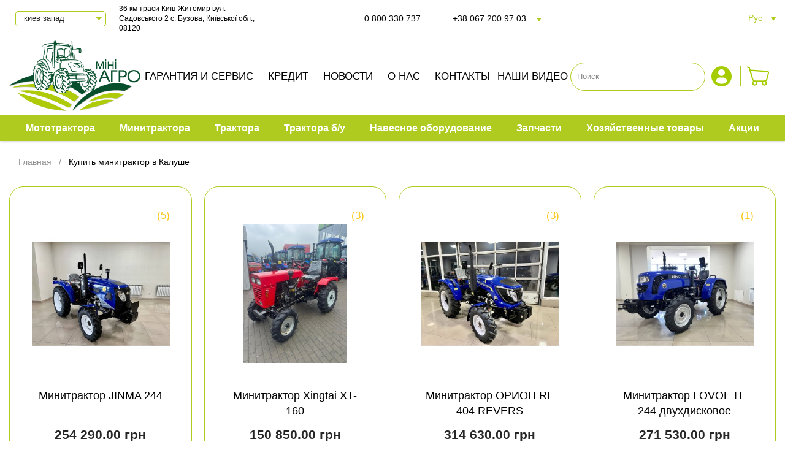

--- FILE ---
content_type: text/html; charset=utf-8
request_url: https://miniagro.ua/ru/kupit-minitraktor-v-kalushe
body_size: 16401
content:
<!DOCTYPE html>
<html dir="ltr" lang="ru">

<head prefix="og:http://ogp.me/ns# fb:http://ogp.me/ns/fb# product:http://ogp.me/ns/product#">
  <meta charset="UTF-8" />
  <meta name="viewport" content="width=device-width, initial-scale=1.0, maximum-scale=6, user-scalable=yes">
  <meta http-equiv="X-UA-Compatible" content="IE=edge">
  <link rel="shortcut icon" type="image/x-icon" href="/favicon.ico">
  <title>
    Купить минитрактор в Калуше ➔ по низкой цене на сайте Мини Агро  </title>

      
  <base href="https://miniagro.ua/" />

  <!-- Основні стилі -->

  <link rel="stylesheet" href="/catalog/view/theme/default/stylesheet/p.css?v=20260129">
  <link rel="stylesheet" href="/catalog/view/theme/default/stylesheet/s.css?v=20260129" preload
    as="style">
  
  <!-- Підключення jQuery та jQuery UI з CDN -->
  <script src="https://ajax.googleapis.com/ajax/libs/jquery/3.7.1/jquery.min.js"></script>
  <link rel="stylesheet" href="https://ajax.googleapis.com/ajax/libs/jqueryui/1.14.0/themes/smoothness/jquery-ui.css"
    preload>
  <script src="https://ajax.googleapis.com/ajax/libs/jqueryui/1.14.0/jquery-ui.min.js" defer></script>
  <!-- 1. Подключим библиотеку jQuery (без нее jQuery UI не будет работать) -->
  <!-- <script src="catalog/view/javascript/jquery/jquery-2.1.1.min.js"></script> -->
  <!-- 2. Подключим jQuery UI -->
  <!-- <link href="catalog/view/javascript/jquery/ui/jquery-ui.min.css" rel="stylesheet" type="text/css" /> -->
  <!-- <script src="catalog/view/javascript/jquery/ui/jquery-ui.min.js" defer></script> -->
  <script>console.log('11');</script>
  <!-- Локальні скрипти -->
  <script src="/catalog/view/javascript/c.js?v=20260129"></script>
  
  <style>
    .hcontact {
      width: 100%;
      display: none;
    }

    .hcontactAct {
      display: block;
    }

    @media screen and (max-width: 1024px) {
      .hcontacts-heads {
        display: none;
      }
    }

    #btn-back-to-top {
      position: fixed;
      bottom: 19px;
      right: 16px;
      display: none;
      padding: 15px;
      min-width: auto;
      z-index: 999;
      border-radius: 50px;
      width: 50px;
      height: 50px;
    }

    @media screen and (min-width: 768px) {
      #btn-back-to-top {
        display: none !important;
      }
    }
  </style>

  <meta http-equiv="Content-Security-Policy" content="upgrade-insecure-requests">
  <meta name="description" content="Купить минитрактор в Калуше ▶ по низкой цене на сайте Мини Агро. ⚡ Официальный импортер в Украине. ➔ Профессиональный сервис и поддержка. Бесплатная доставка по Украине." />
  <meta property="og:site_name" content="Міні-Агро" />


<link rel="alternate" href="https://miniagro.ua/ru/kupit-minitraktor-v-kalushe" hreflang="ru-UA"/>
<link rel="alternate" href="https://miniagro.ua/kupiti-minitraktor-v-kalushi" hreflang="uk-UA"/>
      
    <link href="https://miniagro.ua/ru/kupit-minitraktor-v-kalushe" rel="canonical" />
    
  <!-- Open Graph мета-теги -->
  <meta property="og:title" content="Купить минитрактор в Калуше ➔ по низкой цене на сайте Мини Агро">
  <meta property="og:description" content="Купить минитрактор в Калуше ▶ по низкой цене на сайте Мини Агро. ⚡ Официальный импортер в Украине. ➔ Профессиональный сервис и поддержка. Бесплатная доставка по Украине.">
    <meta property="og:image" content="https://miniagro.ua/image/cache/catalog/icons_1/logo-300x300.png"%20width="300"%20height="300">
  <meta property="og:image:width" content="300">
  <meta property="og:image:height" content="300">
      <meta property="og:url" content="
  https://miniagro.ua/ru/kupit-minitraktor-v-kalushe" >
    <meta property="og:type" content="
  article" >
  
  <!-- Product availability для traktor -->
  
  <!-- Preconnect для поліпшення продуктивності -->
  <link rel="preconnect" href="https://www.googletagmanager.com/">
  <link href="https://www.googletagmanager.com/gtag/js?id=AW-781694520" rel="preconnect" as="script">
  <!-- Google Tag Manager -->
  <script>
    (function(w,d,s,l,i){w[l]=w[l]||[];w[l].push({'gtm.start':
    new Date().getTime(), event: 'gtm.js'
    });
    var f = d.getElementsByTagName(s)[0],
      j = d.createElement(s),
      dl = l != 'dataLayer' ? '&l=' + l : '';
    j.async = true;
    j.src =
      'https://www.googletagmanager.com/gtm.js?id=' + i + dl;
    f.parentNode.insertBefore(j, f);
    })(window, document, 'script', 'dataLayer', 'GTM-NGBH5LF');
  </script>
  <!-- End Google Tag Manager -->

  <!-- Google Tag Manager та аналітика -->
  <script async src="https://www.googletagmanager.com/gtag/js?id=AW-781694520"></script>
  <script>
    window.dataLayer = window.dataLayer || [];
    function gtag(){dataLayer.push(arguments);}
    gtag('js', new Date());
    gtag('config', 'AW-781694520');
  </script>

  <meta name="facebook-domain-verification" content="8b83am65ysa0cvnocczf2dxyr19vq3" />

 

  <!-- Скріпт для відслідковування дзвінків -->
  <script type="text/javascript">
    (function(d, w, s) {
      var widgetHash = 'liyigjwn48b5iuqw3s19',
        ctw = d.createElement(s);
      ctw.type = 'text/javascript';
      ctw.async = true;
      ctw.src = '//widgets.binotel.com/calltracking/widgets/' + widgetHash + '.js';
      var sn = d.getElementsByTagName(s)[0];
      sn.parentNode.insertBefore(ctw, sn);
    })(document, window, 'script');
  </script>





				<script type="text/javascript" src="catalog/view/javascript/lazyload/jquery.lazyload.min.js"></script>
				<script type="text/javascript">
				$(document).ready(function() {
					$('img.lazy-load').lazyload({
						effect: "fadeIn",
						effectspeed: 3000,  
						threshold: 100,
						placeholder : "catalog/view/javascript/lazyload/loading.gif"
					});
				});
				</script>
			
<link href="catalog/view/javascript/live_search/live_search.css" rel="stylesheet" type="text/css" media="print" onload="this.media='all'">
<script src="catalog/view/javascript/live_search/live_search.js" type="text/javascript"></script>
<script type="text/javascript"><!--
$(document).ready(function() {
var options = {"text_view_all_results":"\u041f\u043e\u043a\u0430\u0437\u0430\u0442\u044c \u0432\u0441\u0435","text_empty":"\u041d\u0435\u0442 \u0442\u043e\u0432\u0430\u0440\u043e\u0432, \u0441\u043e\u043e\u0442\u0432\u0435\u0442\u0441\u0442\u0432\u0443\u044e\u0449\u0438\u0445 \u043a\u0440\u0438\u0442\u0435\u0440\u0438\u044f\u043c \u043f\u043e\u0438\u0441\u043a\u0430.","module_live_search_show_image":"1","module_live_search_show_price":"1","module_live_search_show_description":"0","module_live_search_min_length":"1","module_live_search_show_add_button":null};
LiveSearchJs.init(options); 
});
//--></script>
</head>


<body class="information-information">

  <!-- Google Tag Manager (noscript) -->
  <noscript><iframe src="https://www.googletagmanager.com/ns.html?id=GTM-NGBH5LF" height="0" width="0"
      style="display:none;visibility:hidden"></iframe></noscript>
  <!-- End Google Tag Manager (noscript) -->

    <div class="wr">
    <header>
      <div class="ht sticky">
        <div class="fx fac container fsb">
          <div class="fx fac hti h-m">
            <!--          <i class="fa fa-phone" aria-hidden="true"></i>-->
            <span class="bi"></span>
            Первый национальный оператор с продажи минитракторов          </div>
          <div class="h-address">
                        <div class="fx fxb contacts-content">
              <div class="hcontacts-heads">
                                <div id="hcontacts_head1"
                  class="hcontacts-head contacts-headAct"
                  onclick="showContactsInfo(1, 'kiev', 'kiev')">
                  КИЕВ ЗАПАД                </div>
                                <div id="hcontacts_head19"
                  class="hcontacts-head "
                  onclick="showContactsInfo(19, '', '')">
                  КИЕВ ЮГ                </div>
                                <div id="hcontacts_head3"
                  class="hcontacts-head "
                  onclick="showContactsInfo(3, 'vinnitca', 'vinnitca')">
                  ВИННИЦА                </div>
                                <div id="hcontacts_head2"
                  class="hcontacts-head "
                  onclick="showContactsInfo(2, 'zhitomir', 'zhitomir')">
                  ЖИТОМИР                </div>
                                <div id="hcontacts_head10"
                  class="hcontacts-head "
                  onclick="showContactsInfo(10, 'ivanofr', 'ivanofr')">
                  ИВАНО-ФРАНКОВСК 1                </div>
                                <div id="hcontacts_head18"
                  class="hcontacts-head "
                  onclick="showContactsInfo(18, 'ivanofr', 'ivanofr')">
                  ИВАНО-ФРАНКОВСК  2                </div>
                                <div id="hcontacts_head7"
                  class="hcontacts-head "
                  onclick="showContactsInfo(7, 'kirovograd', 'kirovograd')">
                  КРОПИВНИЦКИЙ                </div>
                                <div id="hcontacts_head13"
                  class="hcontacts-head "
                  onclick="showContactsInfo(13, 'volin', 'volin')">
                  ЛУЦК                </div>
                                <div id="hcontacts_head9"
                  class="hcontacts-head "
                  onclick="showContactsInfo(9, 'lvov', 'lvov')">
                  ЛЬВОВ                </div>
                                <div id="hcontacts_head15"
                  class="hcontacts-head "
                  onclick="showContactsInfo(15, 'zakarpat', 'zakarpat')">
                  МУКАЧЕВО                </div>
                                <div id="hcontacts_head11"
                  class="hcontacts-head "
                  onclick="showContactsInfo(11, 'rivno', 'rivno')">
                  РОВНО                </div>
                                <div id="hcontacts_head16"
                  class="hcontacts-head "
                  onclick="showContactsInfo(16, 'symi', 'symi')">
                  СУМЫ                </div>
                                <div id="hcontacts_head5"
                  class="hcontacts-head "
                  onclick="showContactsInfo(5, 'kharkov', 'kharkov')">
                  ХАРЬКОВ                </div>
                                <div id="hcontacts_head8"
                  class="hcontacts-head "
                  onclick="showContactsInfo(8, 'kherson', 'kherson')">
                  ХЕРСОН                </div>
                                <div id="hcontacts_head4"
                  class="hcontacts-head "
                  onclick="showContactsInfo(4, 'chernigov', 'chernigov')">
                  ЧЕРНИГОВ                </div>
                                <div id="hcontacts_head12"
                  class="hcontacts-head "
                  onclick="showContactsInfo(12, 'chernovci', 'chernovci')">
                  ЧЕРНОВЦЫ                </div>
                                <div id="hcontacts_head6"
                  class="hcontacts-head "
                  onclick="showContactsInfo(6, 'symi', 'symi')">
                  ШОСТКА                </div>
                              </div>
              <div class="contacts-contact">
                <div class="contacts-select select_box">
                  <select id="seladdr1" class="form-input select" onchange="showContactsInfo2(this.value)">
                                        <option value="1">
                      КИЕВ ЗАПАД                    </option>
                                        <option value="19">
                      КИЕВ ЮГ                    </option>
                                        <option value="3">
                      ВИННИЦА                    </option>
                                        <option value="2">
                      ЖИТОМИР                    </option>
                                        <option value="10">
                      ИВАНО-ФРАНКОВСК 1                    </option>
                                        <option value="18">
                      ИВАНО-ФРАНКОВСК  2                    </option>
                                        <option value="7">
                      КРОПИВНИЦКИЙ                    </option>
                                        <option value="13">
                      ЛУЦК                    </option>
                                        <option value="9">
                      ЛЬВОВ                    </option>
                                        <option value="15">
                      МУКАЧЕВО                    </option>
                                        <option value="11">
                      РОВНО                    </option>
                                        <option value="16">
                      СУМЫ                    </option>
                                        <option value="5">
                      ХАРЬКОВ                    </option>
                                        <option value="8">
                      ХЕРСОН                    </option>
                                        <option value="4">
                      ЧЕРНИГОВ                    </option>
                                        <option value="12">
                      ЧЕРНОВЦЫ                    </option>
                                        <option value="6">
                      ШОСТКА                    </option>
                                      </select>
                </div>
                                <div id="hcontact1" class="hcontact hcontactAct">
                  <div class="contact-content">
                    <p><b>Адрес:</b> 36 км трассы Киев-Житомир ул. Садовського 2 с. Бузова, Киевской обл., 08120</p>
<p><b>Телефон:</b> <a onclick="gtag('event', 'kiev1', {'event_category': 'kiev1'});" href="tel:+380673287878" style="color: rgb(34, 34, 34);">+38 (067) 328 78 78</a> <a onclick="gtag('event', 'kiev3', {'event_category': 'kiev3'});" href="tel:+380966030489" style="color: rgb(34, 34, 34);">+38 (096) 603 04 89</a></p>
<p><b>Телефон сервисной службы:</b>&nbsp;<a href="tel:+380985387878" style="background-color: rgb(255, 255, 255); color: rgb(34, 34, 34);">+38 (098) 538 78 78</a>&nbsp;</p>
<p><b>Продажа запчастей:</b>&nbsp;<a href="tel:+380504143142">+38 (050) 414 31 42</a></p>
<p><br></p>
                  </div>
                </div>
                                <div id="hcontact19" class="hcontact ">
                  <div class="contact-content">
                    <p><b>Адрес: </b> Киевская область, пгт. Глеваха, ул. Окружная, 55-Е (27 км Одесской трасы).&nbsp;</p><p><b>Телефон:&nbsp;</b><a style="color:#000" href="tel:+380675487878">+38 (067) 548 78 78</a></p><p><b>Телефон сервисной службы:</b>&nbsp;<a href="tel:+380985387878" style="background-color: rgb(255, 255, 255); color: rgb(34, 34, 34);">+38 (098) 538 78 78</a>&nbsp;</p><p><b>Продажа запчастей:</b>&nbsp;<a href="tel:+380504143142">+38 (050) 414 31 42</a></p><p><br></p>                  </div>
                </div>
                                <div id="hcontact3" class="hcontact ">
                  <div class="contact-content">
                    <p><b>Адрес:</b> г. Винница, Тывровское шоссе 2A</p>
<p><b>Телефон:</b> <a onclick="gtag('event', 'vinnitca1', {'event_category': 'vinnitca1'});" href="tel:+380682270700" style="color: rgb(34, 34, 34);">+38 (068) 227 07 00</a> <a onclick="gtag('event', 'vinnitca2', {'event_category': 'vinnitca2'});" href="tel:+380682270701" style="color: rgb(34, 34, 34);">+38 (068) 227 07 01</a></p><p><b>Телефон сервисной службы:</b>&nbsp;<a href="tel:+380985387878" style="background-color: rgb(255, 255, 255); color: rgb(34, 34, 34);">+38 (098) 538 78 78</a>&nbsp;</p><p><b>Продажа запчастей:</b>&nbsp;<a href="tel:+380504143142">+38 (050) 414 31 42</a></p><p><br></p>                  </div>
                </div>
                                <div id="hcontact2" class="hcontact ">
                  <div class="contact-content">
                    <p><b>Адрес:</b> г. Житомир, пр-т Мира 45В</p>
<p><b>Телефон:</b> <a onclick="gtag('event', 'zhitomir1', {'event_category': 'zhitomir1'});" href="tel:+380988328333" style="color: rgb(34, 34, 34);">+38 (098) 832 83 33</a> <a onclick="gtag('event', 'zhitomir2', {'event_category': 'zhitomir2'});" href="tel:+380508528333" style="color: rgb(34, 34, 34);">+38 (050) 852 83 33</a></p><p><b>Телефон сервисной службы:</b>&nbsp;<a href="tel:+380985387878" style="background-color: rgb(255, 255, 255); color: rgb(34, 34, 34);">+38 (098) 538 78 78</a>&nbsp;</p><p><b>Продажа запчастей:</b>&nbsp;<a href="tel:+380504143142">+38 (050) 414 31 42</a></p><p><br></p>                  </div>
                </div>
                                <div id="hcontact10" class="hcontact ">
                  <div class="contact-content">
                    <p><b>Адрес:</b> Ивано-Франковская обл., с. Угринов, Калужское шоссе 28</p>
<p><b>Телефон:</b> <a onclick="gtag('event', 'ivanofr1', {'event_category': 'ivanofr1'});" href="tel:+380995239828" style="color: rgb(34, 34, 34);">+38 (099) 523 98 28</a> <a onclick="gtag('event', 'ivanofr2', {'event_category': 'ivanofr2'});" href="tel:+380681067873" style="color: rgb(34, 34, 34);">+38 (068) 106 78 73</a></p><p><b>Телефон сервисной службы:</b>&nbsp;<a href="tel:+380985387878" style="background-color: rgb(255, 255, 255); color: rgb(34, 34, 34);">+38 (098) 538 78 78</a>&nbsp;</p><p><b>Продажа запчастей:</b>&nbsp;<a href="tel:+380504143142">+38 (050) 414 31 42</a></p>                  </div>
                </div>
                                <div id="hcontact18" class="hcontact ">
                  <div class="contact-content">
                    <p><b>Адрес:</b> г. Ивано-Франковск, ул.Калужское шоссе, 2А</p>
<p><b>Телефон:</b> <a href="tel:+380500131399">+38 (050) 013 13 99</a> <a href="tel:+380676505229">+38 (067) 650 52 29</a></p><p><b>Телефон сервисной службы:</b>&nbsp;<a href="tel:+380985387878" style="background-color: rgb(255, 255, 255); color: rgb(34, 34, 34);">+38 (098) 538 78 78</a>&nbsp;</p><p><b>Продажа запчастей:</b>&nbsp;<a href="tel:+380504143142">+38 (050) 414 31 42</a></p><p><br></p>                  </div>
                </div>
                                <div id="hcontact7" class="hcontact ">
                  <div class="contact-content">
                    <p><b>Адрес:</b> г. Кропивницкий, ул. Волкова 17A</p>
<p><b>Телефон:</b> <a onclick="gtag('event', 'kirovograd1', {'event_category': 'kirovograd1'});" href="tel:+380500370787" style="color: rgb(34, 34, 34);">+38 (050) 037 07 87</a> <a onclick="gtag('event', 'kirovograd2', {'event_category': 'kirovograd2'});" href="tel:+380960370787" style="color: rgb(34, 34, 34);">+38 (096) 037 07 87</a></p><p><b>Телефон сервисной службы:</b>&nbsp;<a href="tel:+380985387878" style="background-color: rgb(255, 255, 255); color: rgb(34, 34, 34); outline: 0px;">+38 (098) 538 78 78</a>&nbsp;</p><p><b>Продажа запчастей:</b>&nbsp;<a href="tel:++380504143142">+38 (050) 414 31 42</a></p><p><br></p>                  </div>
                </div>
                                <div id="hcontact13" class="hcontact ">
                  <div class="contact-content">
                    <p><b>Адреса:</b> г. Луцк, ул. Ровенская 48</p>
<p><b>Телефон:</b> <a onclick="gtag('event', 'volin1', {'event_category': 'volin1'});" href="tel:+380505525643" style="color: rgb(34, 34, 34);">+38 (050) 552 56 43</a> <a onclick="gtag('event', 'volin2', {'event_category': 'volin2'});" href="tel:+380679891798" style="color: rgb(34, 34, 34);">+38 (067) 989 17 98</a></p><p><b>Телефон сервисной службы:</b>&nbsp;<a href="tel:+380686665078">+38 (068) 666 50 78</a>&nbsp;</p><p><b>Продажа запчастей:</b>&nbsp;<a href="tel:+380504143142">+38 (050) 414 31 42</a></p><p><br></p>                  </div>
                </div>
                                <div id="hcontact9" class="hcontact ">
                  <div class="contact-content">
                    <p><b>Адрес:</b> г. Львов, 7 км трассы Львов-Киев (за Дублянами)</p>
<p><b>Телефон:</b> <a onclick="gtag('event', 'lvov1', {'event_category': 'lvov1'});" href="tel:+380676740189" style="color: rgb(34, 34, 34);">+38 (067) 674 01 89</a> <a onclick="gtag('event', 'lvov2', {'event_category': 'lvov2'});" href="tel:+380504388833" style="color: rgb(34, 34, 34);">+38 (050) 438 88 33</a></p><p><b>Телефон сервисной службы:</b>&nbsp;<a href="tel:++380676714899">+38 (067) 671 48 99</a>&nbsp;</p><p><b>Продажа запчастей:</b>&nbsp;<a href="tel:+380977522042">+38 (097) 752 20 42</a></p><p><br></p>                  </div>
                </div>
                                <div id="hcontact15" class="hcontact ">
                  <div class="contact-content">
                    <p><b>Адрес:</b> г. Мукачево, ул. Береговская Боковая 1А</p>
<p><b>Телефон:</b> <a onclick="gtag('event', 'zakarpat1', {'event_category': 'zakarpat1'});" href="tel:+380985344003" style="color: rgb(34, 34, 34);">+38 (098) 534 40 03</a> <a onclick="gtag('event', 'zakarpat2', {'event_category': 'zakarpat2'});" href="tel:+380504344003" style="color: rgb(34, 34, 34);">+38 (050) 434 40 03</a></p><p><b>Телефон сервисной службы:</b>&nbsp;<a href="tel:+380985387878" style="background-color: rgb(255, 255, 255); color: rgb(34, 34, 34);">+38 (098) 538 78 78</a>&nbsp;</p><p><b>Продажа запчастей:</b>&nbsp;<a href="tel:+380504143142">+38 (050) 414 31 42</a></p><p><br></p>                  </div>
                </div>
                                <div id="hcontact11" class="hcontact ">
                  <div class="contact-content">
                    <p><b>Адрес:</b> г. Ровно, ул. Киевская 92Ж</p>
<p><b>Телефон:</b> <a onclick="gtag('event', 'rivno1', {'event_category': 'rivno1'});" href="tel:+380503745699" style="color: rgb(34, 34, 34);">+38 (050) 374 56 99</a> <a onclick="gtag('event', 'rivno2', {'event_category': 'rivno2'});" href="tel:+380673745699" style="color: rgb(34, 34, 34);">+38 (067) 374 56 99</a></p><p><b>Телефон сервисной службы:</b>&nbsp;<a href="tel:+380985387878" style="background-color: rgb(255, 255, 255); color: rgb(34, 34, 34);">+38 (098) 538 78 78</a>&nbsp;</p><p><b>Продажа запчастей:</b>&nbsp;<a href="tel:+380504143142">+38 (050) 414 31 42</a></p><p><br></p>                  </div>
                </div>
                                <div id="hcontact16" class="hcontact ">
                  <div class="contact-content">
                    <p><b>Адрес:</b> г. Сумы, ул. Героев Крут,15</p>
<p><b>Телефон:</b> <a onclick="gtag('event', 'symi3', {'event_category': 'symi3'});" href="tel:+380504526448" style="color: rgb(34, 34, 34);">+38 (050) 452 64 48</a> <a onclick="gtag('event', 'symi4', {'event_category': 'symi4'});" href="tel:+380673436676" style="color: rgb(34, 34, 34);">+38 (067) 343 66 76</a></p><p><b>Телефон сервисной службы:</b>&nbsp;<a href="tel:+380985387878" style="background-color: rgb(255, 255, 255); color: rgb(34, 34, 34);">+38 (098) 538 78 78</a>&nbsp;</p><p><b>Продажа запчастей:</b>&nbsp;<a href="tel:+380504143142">+38 (050) 414 31 42</a></p><p><br></p>                  </div>
                </div>
                                <div id="hcontact5" class="hcontact ">
                  <div class="contact-content">
                    <p><b>Адрес:</b> г. Харьков, ул. Академика Павлова 107</p>
<p><b>Телефон:</b> <a onclick="gtag('event', 'kharkov1', {'event_category': 'kharkov1'});" href="tel:+380967588899" style="color: rgb(34, 34, 34);">+38 (096) 758 88 99</a> <a onclick="gtag('event', 'kharkov2', {'event_category': 'kharkov2'});" href="tel:+380661073388" style="color: rgb(34, 34, 34);">+38 (066) 107 33 88</a></p><p><b>Телефон сервисной службы:</b>&nbsp;<a href="tel:+380985387878" style="background-color: rgb(255, 255, 255); color: rgb(34, 34, 34);">+38 (098) 538 78 78</a>&nbsp;</p><p><b>Продажа запчастей:</b>&nbsp;<a href="tel:+380504143142">+38 (050) 414 31 42</a></p>                  </div>
                </div>
                                <div id="hcontact8" class="hcontact ">
                  <div class="contact-content">
                    <p><b>Адрес:</b> г. Херсон, Бериславское шоссе 29A</p>
<p><b>Телефон:</b> <a onclick="gtag('event', 'kherson1', {'event_category': 'kherson1'});" href="tel:+380985487878" style="color: rgb(34, 34, 34);">+38 (098) 548 78 78</a> <a onclick="gtag('event', 'kherson2', {'event_category': 'kherson2'});" href="tel:+380504907878" style="color: rgb(34, 34, 34);">+38 (050) 490 78 78</a></p><p><b>Телефон сервисной службы:</b>&nbsp;<a href="tel:+380985387878" style="background-color: rgb(255, 255, 255); color: rgb(34, 34, 34);">+38 (098) 538 78 78</a>&nbsp;</p><p><b>Продажа запчастей:</b>&nbsp;<a href="tel:+380984228213" style="background-color: rgb(255, 255, 255);">+38 (098) 422 82 13</a></p>                  </div>
                </div>
                                <div id="hcontact4" class="hcontact ">
                  <div class="contact-content">
                    <p><b>Адрес:</b> г. Чернигов, ул. Промышленная 15</p>
<p><b>Телефон:</b> <a onclick="gtag('event', 'chernigov1', {'event_category': 'chernigov1'});" href="tel:+380986505030" style="color: rgb(34, 34, 34);">+38 (098) 650 50 30</a> <a onclick="gtag('event', 'chernigov2', {'event_category': 'chernigov2'});" href="tel:+380636505030" style="color: rgb(34, 34, 34);">+38 (063) 650 50 30</a></p><p><b>Телефон сервисной службы:</b>&nbsp;<a href="tel:+380985387878" style="background-color: rgb(255, 255, 255); color: rgb(34, 34, 34);">+38 (098) 538 78 78</a>&nbsp;</p><p><b>Продажа запчастей:</b>&nbsp;<a href="tel:+380504143142">+38 (050) 414 31 42</a></p>                  </div>
                </div>
                                <div id="hcontact12" class="hcontact ">
                  <div class="contact-content">
                    <p><b>Адрес:</b> г. Черновцы, ул. Коломойская 1А</p>
<p><b>Телефон:</b> <a onclick="gtag('event', 'chernovci1', {'event_category': 'chernovci1'});" href="tel:+380503721795" style="color: rgb(34, 34, 34);">+38 (050) 372 17 95</a> <a onclick="gtag('event', 'chernovci2', {'event_category': 'chernovci2'});" href="tel:+380685622338" style="color: rgb(34, 34, 34);">+38 (068) 562 23 38</a></p><p><b>Телефон сервисной службы:</b>&nbsp;<a href="tel:+380985387878" style="background-color: rgb(255, 255, 255); color: rgb(34, 34, 34);">+38 (098) 538 78 78</a>&nbsp;</p><p><b>Продажа запчастей:</b>&nbsp;<a href="tel:+380504143142">+38 (050) 414 31 42</a></p><p><br></p>                  </div>
                </div>
                                <div id="hcontact6" class="hcontact ">
                  <div class="contact-content">
                    <p><b>Адрес:</b> г. Шостка, ул. Семьи Кривоносов 32</p>
<p><b>Телефон:</b> <a onclick="gtag('event', 'symi1', {'event_category': 'symi1'});" href="tel:+380973369191" style="color: rgb(34, 34, 34);">+38 (097) 336 91 91</a> <a onclick="gtag('event', 'symi2', {'event_category': 'symi2'});" href="tel:+380993369191" style="color: rgb(34, 34, 34);">+38 (099) 336 91 91</a></p><p><b>Телефон сервисной службы:</b>&nbsp;<a href="tel:+380985387878" style="background-color: rgb(255, 255, 255); color: rgb(34, 34, 34);">+38 (098) 538 78 78</a>&nbsp;</p><p><b>Продажа запчастей:</b>&nbsp;<a href="tel:+380504143142">+38 (050) 414 31 42</a></p><p><br></p>                  </div>
                </div>
                              </div>
              <span id="appaddr">36 км траси Київ-Житомир вул. Садовського 2 с. Бузова, Київської обл., 08120</span>
            </div>
                      </div>

          <div class="fx top-phones">
            <div class="fx fac htp htp-f">
              <i class="fa fa-phone" aria-hidden="true"></i>
              <div class="htps">
                <!--div class="vis htps-f">0 800 XXX XXX</div-->
                <div class="vis htps-f"><a href="tel:+380800330737">
                    0 800 330 737                  </a></div>
              </div>
            </div>
            <div class="fx fac htp">
              <i class="fa fa-phone" aria-hidden="true"></i>
              <div class="htps">
                <!--div class="vis htps-f">0 800 XXX XXX</div-->
                <div id="stattel" class="vis htps-f curtel">+38
                  067 200 97 03                </div>
                <div id="droptel" class="hdn htps-r curtel">
                  <a href="tel:+380672009703"
                    onClick="dataLayer.push({'event': 'phone_click', 'phone_number': '+38067 200 97 03', 'additional_param': 'additional_value'});">+38
                    067 200 97 03                  </a>
                  <a href="tel:+380507771037"
                    onClick="dataLayer.push({'event': 'phone_click', 'phone_number': '+38 050 777 10 37', 'additional_param': 'additional_value'});">+38
                     050 777 10 37                  </a>
                  
                </div>
              </div>
            </div>
          </div>

          <!--        <div class="fx fac hte">-->
          <!--          <span class="bi"></span>-->
          <!--          <a href="mailto:-->
                    <!--">-->
                    <!--</a>-->
          <!--        </div>-->
          <div class="fx fac hts h-m">
            <a href="https://www.facebook.com/miniagro.ua" target="_blank" rel="nofollow" class="fcb"></a>
            <a href="https://www.youtube.com/@miniagro_ua" target="_blank" rel="nofollow"
              class="ytb"></a>
                                    <a href="https://www.tiktok.com/@company_miniagro.ua" target="_blank" rel="nofollow" class="tiktok"></a>
                      </div>
          <div class="htl h-m">
            <form action="https://miniagro.ua/index.php?route=common/language/language" method="post" enctype="multipart/form-data" class="form-language">
                            <div class="vis lang-item lang-active">Рус</div>
                            <div class="hdn lang-items">
                                                        <div class="lang-item language-select" data-name="ua">
                                            <a href="https://miniagro.ua/kupit-minitraktor-v-kalushe">
                            Укр                        </a>
                                    </div>
                        </div>
    <input type="hidden" name="code" value="" />
    <input type="hidden" name="redirect" value="information/information&information_id=91" />
</form>
          </div>
        </div>
      </div>
      <div class="hc">
        <div class="fx fac fxb container header__menu">
          <div class="hl">
            <div class="bi">
              <!--            -->
                            <a href="https://miniagro.ua/ru"><img src="/image/logo.png" alt="miniagro" width="214" height="115"></a>
              <!--            -->
                          </div>
            <div class="name logo-name">miniagro.ua</div>
          </div>
          <div class="m-lang">
            <form action="https://miniagro.ua/index.php?route=common/language/language" method="post" enctype="multipart/form-data" class="form-language">
                            <div class="vis lang-item lang-active">Рус</div>
                            <div class="hdn lang-items">
                                                        <div class="lang-item language-select" data-name="ua">
                                            <a href="https://miniagro.ua/kupit-minitraktor-v-kalushe">
                            Укр                        </a>
                                    </div>
                        </div>
    <input type="hidden" name="code" value="" />
    <input type="hidden" name="redirect" value="information/information&information_id=91" />
</form>
          </div>
          <div class="fx fac hm h-m">
            <a href="https://miniagro.ua/ru/garantiya-i-servis-mini-agro">
              Гарантия и сервис            </a>
            <a href="https://miniagro.ua/ru/rassrochka">
              Кредит            </a>
            <!--a href="">Кредит</a>
            <a href="https://miniagro.ua/ru/rassrochka">Кредит</a-->
            <a href="https://miniagro.ua/ru/news">
              Новости            </a>
            <a href="https://miniagro.ua/ru/o-kompanii-mini-agro">
              О нас            </a>
            <a href="https://miniagro.ua/ru/contacts">
              Контакты            </a>

            <div class="fx fxc menu-item  menu-item-cat">
              <div class="accordion after videos">
                <a href="https://miniagro.ua/ru/nashi-video-mini-agro">
                  Наши видео                </a>
              </div>
              <div class="menu-item">
            
              <div class="videos-childrens">
                <div class="menu-item3">
                                      <a href="/ru/videootzyvy-ot-klientov-mini-agro">Видеоотзывы от клиентов</a>
                                  </div>
                <div class="menu-item3">
                                      <a href="/ru/video-brand-jinma">Видеообзоры тракторов JINMA</a>
                                  </div>
                <div class="menu-item3">
                                      <a href="/ru/video-brand-lovol">Видеообзоры тракторов LOVOL</a>
                                  </div>
                <div class="menu-item3">
                                      <a href="/ru/video-brand-shifeng">Видеообзоры тракторов SHIFENG</a>
                                  </div>
                <div class="menu-item3">
                                      <a href="/ru/video-brand-solis">Видеообзоры тракторов SOLIS</a>
                                  </div>
                <div class="menu-item3">
                                      <a href="/ru/video-brand-bulat">Видеообзоры тракторов БУЛАТ</a>
                                  </div>
                <div class="menu-item3">
                                      <a href="/ru/video-brand-orion">Видеообзоры тракторов ОРИОН</a>
                                  </div>
              </div>

            </div>
          
          </div>
          


          </div>
          <div class="fx fac hbs">
            <div id="search_line" class="seach-line">
              <div id="search" class="input-group">
  <input type="text" name="search" value="" placeholder="Поиск" class="form-control input-lg" />
  <span class="input-group-btn">
    <button type="button" class="btn btn-default btn-lg"><i class="fa fa-search"></i></button>
  </span>
</div>
<script><!--
$(document).ready(function() { $('#search input[name=\'search\']').parent().find('button').off('click'); $('#search input[name=\'search\']').parent().find('button').on('click', function() { var url = 'https://miniagro.ua/index.php?route=product/search'; var value = $('header #search input[name=\'search\']').val(); if (value) {if (url.indexOf('?') > -1) {url += '&search=' + encodeURIComponent(value);} else {url += '?search=' + encodeURIComponent(value);}} location = url; });});
--></script>            </div>
            <div class="bi hsearch" id="search_line_btn" title="Поиск">
              <span class="bi"></span>
            </div>
            <!--          <a class="bi hcompare" href="-->
                        <!--" title="-->
                        <!--">-->
            <!--            <span class="bi"></span>-->
            <!--          </a>-->
                        <a class="bi haccount" href="https://miniagro.ua/ru/login" title="Вход">
              <span class="bi"><img src="/image/user-dt.png" width="33" height="33" alt="user"></span>
            </a>
                        <a class="bi hcheckout" href="https://miniagro.ua/index.php?route=checkout/cart" title="Заказать">
              <span class="bi"><img src="/image/cart-dt.png" width="36" height="32" alt="cart"></span>
              <div class="cart_total">
                              </div>
            </a>
          </div>
        </div>
      </div>
      <div id="mb_btn" class="h-d">
        <i class="fa fa-bars" aria-hidden="true"></i>
         МЕНЮ        <a class="mob hcheckout" href="https://miniagro.ua/index.php?route=checkout/cart" title="Заказать">
          <img src="/image/cart.png" width="28" height="24" alt="cart">
          <div class="cart_total">
                      </div>
        </a>
      </div>
      <div class="hb" id="menu">
        <div class="fx fac container header_menu">
                    <div class="fx fxc menu-item  menu-item-cat">
                          <a href="/ru/mototractors" class="fx fxc">
                <span class="bi" style="background-image:url()"></span>
                <span>
                  Мототрактора                </span>
              </a>
                                      <div class="menu-childrens">
                            <div class="menu-item2  menu-item-cat">
                <a href="/ru/mototractors/kolesnaja-formula/4h2">
                  <span>Мототрактора</span> 4х2                </a>
              </div>
                            <div class="menu-item2  menu-item-cat">
                <a href="/ru/mototractors/kolesnaja-formula/4h4">
                  <span>Мототрактора</span> 4х4                </a>
              </div>
                            <div class="menu-item2  menu-item-cat">
                <a href="/ru/mototractors/brend/shifeng">
                  <span>Мототрактора</span> SHIFENG                </a>
              </div>
                            <div class="menu-item2  menu-item-cat">
                <a href="/ru/mototractors/tip-kabiny/bez-kabiny">
                  <span>Мототрактора</span> Без кабины                </a>
              </div>
                          </div>
                      </div>
                    <div class="fx fxc menu-item  menu-item-cat">
                          <a href="/ru/mini-traktora" class="fx fxc">
                <span class="bi" style="background-image:url()"></span>
                <span>
                  Минитрактора                </span>
              </a>
                                      <div class="menu-childrens">
                            <div class="menu-item2  menu-item-cat">
                <a href="/ru/mini-traktora/kolesnaja-formula/4h2">
                  <span>Минитрактора</span> 4х2                </a>
              </div>
                            <div class="menu-item2  menu-item-cat">
                <a href="/ru/mini-traktora/kolesnaja-formula/4h4">
                  <span>Минитрактора</span> 4х4                </a>
              </div>
                            <div class="menu-item2  menu-item-cat">
                <a href="/ru/mini-traktora/brend/solis">
                  <span>Минитрактора</span> SOLIS                </a>
              </div>
                            <div class="menu-item2  menu-item-cat">
                <a href="/ru/mini-traktora/brend/dongfeng">
                  <span>Минитрактора</span> DONGFENG                </a>
              </div>
                            <div class="menu-item2  menu-item-cat">
                <a href="/ru/mini-traktora/brend/lovol">
                  <span>Минитрактора</span> LOVOL                </a>
              </div>
                            <div class="menu-item2  menu-item-cat">
                <a href="/ru/mini-traktora/brend/shifeng">
                  <span>Минитрактора</span> SHIFENG                </a>
              </div>
                            <div class="menu-item2  menu-item-cat">
                <a href="/ru/mini-traktora/brend/bulat">
                  <span>Минитрактора</span> БУЛАТ                </a>
              </div>
                            <div class="menu-item2  menu-item-cat">
                <a href="/ru/mini-traktora/brend/xingtai">
                  <span>Минитрактора</span> XINGTAI                </a>
              </div>
                            <div class="menu-item2  menu-item-cat">
                <a href="/ru/mini-traktora/brend/jinma">
                  <span>Минитрактора</span> JINMA                </a>
              </div>
                            <div class="menu-item2  menu-item-cat">
                <a href="/ru/mini-traktora/brend/orion">
                  <span>Минитрактора</span> ОРИОН                </a>
              </div>
                            <div class="menu-item2  menu-item-cat">
                <a href="/ru/mini-traktora/tip-kabiny/s-kabinoj">
                  <span>Минитрактора</span> С кабиной                </a>
              </div>
                            <div class="menu-item2  menu-item-cat">
                <a href="/ru/mini-traktora/tip-kabiny/bez-kabiny">
                  <span>Минитрактора</span> Без кабины                </a>
              </div>
                          </div>
                      </div>
                    <div class="fx fxc menu-item  menu-item-cat">
                          <a href="/ru/tractors" class="fx fxc">
                <span class="bi" style="background-image:url()"></span>
                <span>
                  Трактора                </span>
              </a>
                                      <div class="menu-childrens">
                            <div class="menu-item2  menu-item-cat">
                <a href="/ru/tractors/kolesnaja-formula/4h4">
                  <span>Трактора</span> 4х4                </a>
              </div>
                            <div class="menu-item2  menu-item-cat">
                <a href="/ru/tractors/brend/solis">
                  <span>Трактора</span> SOLIS                </a>
              </div>
                            <div class="menu-item2  menu-item-cat">
                <a href="/ru/tractors/brend/lovol">
                  <span>Трактора</span> LOVOL                </a>
              </div>
                            <div class="menu-item2  menu-item-cat">
                <a href="/ru/tractors/brend/shifeng">
                  <span>Трактора</span> SHIFENG                </a>
              </div>
                            <div class="menu-item2  menu-item-cat">
                <a href="/ru/tractors/brend/bulat">
                  <span>Трактора</span> БУЛАТ                </a>
              </div>
                            <div class="menu-item2  menu-item-cat">
                <a href="/ru/tractors/brend/orion">
                  <span>Трактора</span> ОРИОН                </a>
              </div>
                            <div class="menu-item2  menu-item-cat">
                <a href="/ru/tractors/tip-kabiny/s-kabinoj">
                  <span>Трактора</span> С кабиной                </a>
              </div>
                            <div class="menu-item2  menu-item-cat">
                <a href="/ru/tractors/tip-kabiny/bez-kabiny">
                  <span>Трактора</span> Без кабины                </a>
              </div>
                          </div>
                      </div>
                    <div class="fx fxc menu-item  menu-item-cat">
                          <a href="/ru/traktora-b-u" class="fx fxc">
                <span class="bi" style="background-image:url()"></span>
                <span>
                  Трактора б/у                </span>
              </a>
                                    </div>
                    <div class="fx fxc menu-item  menu-item-cat">
                          <a href="/ru/navesnoe-i-pritsepnoe-oborudovanie" class="fx fxc">
                <span class="bi" style="background-image:url()"></span>
                <span>
                  Навесное оборудование                </span>
              </a>
                                      <div class="menu-childrens">
                            <div class="menu-item2  menu-item-cat">
                <a href="/ru/navesnoe-i-pritsepnoe-oborudovanie/kategorija-navesnogo-oborudovanija/plugi-boroni-frezi">
                  Плуги, Бороны, Фрезы                </a>
              </div>
                            <div class="menu-item2  menu-item-cat">
                <a href="/ru/navesnoe-i-pritsepnoe-oborudovanie/kategorija-navesnogo-oborudovanija/burenie">
                  Бурение                </a>
              </div>
                            <div class="menu-item2  menu-item-cat">
                <a href="/ru/navesnoe-i-pritsepnoe-oborudovanie/kategorija-navesnogo-oborudovanija/pogruzchik-vily-schetki-otvaly">
                  Погрузчик, Вилы, Щетки, Отвалы                </a>
              </div>
                            <div class="menu-item2  menu-item-cat">
                <a href="/ru/navesnoe-i-pritsepnoe-oborudovanie/kategorija-navesnogo-oborudovanija/opryskivanie">
                  Опрыскивание                </a>
              </div>
                            <div class="menu-item2  menu-item-cat">
                <a href="/ru/navesnoe-i-pritsepnoe-oborudovanie/kategorija-navesnogo-oborudovanija/posadka-posev">
                  Посадка, Посев                </a>
              </div>
                            <div class="menu-item2  menu-item-cat">
                <a href="/ru/navisne-obladnannya/kategorija-navesnogo-oborudovanija/pritsepy">
                  Прицепы                </a>
              </div>
                            <div class="menu-item2  menu-item-cat">
                <a href="/ru/navesnoe-i-pritsepnoe-oborudovanie/kategorija-navesnogo-oborudovanija/uborka-skashivanie-zagrebanie-tjukovanie">
                  Уборка, Скашивание, Загребание, Тюкование                </a>
              </div>
                            <div class="menu-item2  menu-item-cat">
                <a href="/ru/navesnoe-i-pritsepnoe-oborudovanie/kategorija-navesnogo-oborudovanija/kultivatsija">
                  Культивация                </a>
              </div>
                            <div class="menu-item2  menu-item-cat">
                <a href="/ru/navesnoe-i-pritsepnoe-oborudovanie/kategorija-navesnogo-oborudovanija/komplektujuschie">
                  Комплектующие                </a>
              </div>
                            <div class="menu-item2  menu-item-cat">
                <a href="/ru/navesnoe-i-pritsepnoe-oborudovanie/brend/solis">
                  Для тракторов SOLIS                </a>
              </div>
                          </div>
                      </div>
                    <div class="fx fxc menu-item  menu-item-cat">
                          <a href="/ru/spareparts" class="fx fxc">
                <span class="bi" style="background-image:url()"></span>
                <span>
                  Запчасти                </span>
              </a>
                                      <div class="menu-childrens">
                            <div class="menu-item2  menu-item-cat">
                <a href="/ru/spareparts/kategoria-zapchasti/transmissija-hodovaja-tormoza">
                  Трансмиссия, ходовая, тормоза                </a>
              </div>
                            <div class="menu-item2  menu-item-cat">
                <a href="/ru/spareparts/kategoria-zapchasti/dvigatel-ohlazhdenie-toplivnaja">
                  Двигатель, охлаждение, топливная                </a>
              </div>
                            <div class="menu-item2  menu-item-cat">
                <a href="/ru/spareparts/kategoria-zapchasti/elektrika-optika-datchiki">
                  Электрика, оптика, датчики                </a>
              </div>
                            <div class="menu-item2  menu-item-cat">
                <a href="/ru/spareparts/kategoria-zapchasti/nasosy-pompy-baki">
                  Насосы, помпы, баки                </a>
              </div>
                            <div class="menu-item2  menu-item-cat">
                <a href="/ru/spareparts/kategoria-zapchasti/korpus-steklo-zerkala">
                  Корпус, стекло, зеркала                </a>
              </div>
                            <div class="menu-item2  menu-item-cat">
                <a href="/ru/spareparts/kategoria-zapchasti/rashodniki-filtry-rezinotehnicheskie-izdelija">
                  Расходники, фильтры, резинотехнические изделия                </a>
              </div>
                            <div class="menu-item2  menu-item-cat">
                <a href="/ru/spareparts/kategoria-zapchasti/kreplenie">
                  Крепление                </a>
              </div>
                            <div class="menu-item2  menu-item-cat">
                <a href="/ru/spareparts/kategoria-zapchasti/knopki-perekljuchateli-pribory">
                  Кнопки, переключатели, приборы                </a>
              </div>
                            <div class="menu-item2  menu-item-cat">
                <a href="/ru/spareparts/brend/zoomlion">
                  Запчасти для ZOOMLION                </a>
              </div>
                            <div class="menu-item2  menu-item-cat">
                <a href="/ru/spareparts/brend/dongfeng">
                  Запчасти для DONGFENG                </a>
              </div>
                            <div class="menu-item2  menu-item-cat">
                <a href="/ru/spareparts/brend/lovol">
                  Запчасти для LOVOL                </a>
              </div>
                            <div class="menu-item2  menu-item-cat">
                <a href="/ru/spareparts/brend/jinma">
                  Запчасти для JINMA                </a>
              </div>
                            <div class="menu-item2  menu-item-cat">
                <a href="/ru/spareparts/brend/shifeng">
                  Запчасти для SHIFENG                </a>
              </div>
                            <div class="menu-item2  menu-item-cat">
                <a href="/ru/spareparts/brend/solis">
                  Запчасти для SOLIS                </a>
              </div>
                            <div class="menu-item2  menu-item-cat">
                <a href="/ru/spareparts/brend/xingtai">
                  Запчасти для XINGTAI                </a>
              </div>
                            <div class="menu-item2  menu-item-cat">
                <a href="/ru/spareparts/brend/bulat">
                  Запчасти для БУЛАТ                </a>
              </div>
                          </div>
                      </div>
                    <div class="fx fxc menu-item  menu-item-cat">
                          <a href="/ru/hozyajstvennye-tovary" class="fx fxc">
                <span class="bi" style="background-image:url()"></span>
                <span>
                  Хозяйственные товары                </span>
              </a>
                                    </div>
                    <div class="fx fxc menu-item  menu-item-cat">
                          <a href="/ru/akcii" class="fx fxc">
                <span class="bi" style="background-image:url()"></span>
                <span>
                  Акции                </span>
              </a>
                                    </div>
                    <div class=" rozstrochka fx fxc menu-item  menu-item-cat">
            <a href="https://miniagro.ua/ru/rassrochka" class="fx fxc">
              <span class="bi" style="background-image:url()"></span>
              <span>
                Кредит              </span>
            </a>
          </div>

 

          <div class="contacts fx fxc menu-item  menu-item-cat">
            <a href="https://miniagro.ua/ru/contacts">
                Контакты            </a>
          </div>

          

                  </div>
      </div>
    </header>

    
    
    <script>
      // $( document ).ready(function() {
      console.log("ready!");

      
      function showContactsInfo(id, event, event_category) {
        var cbs = $('.hcontacts-head');
        var ccs = $('.hcontact');

        cbs.removeClass('hcontacts-headAct')
        ccs.removeClass('hcontactAct')
        $('#hcontacts_head' + id).addClass('hcontacts-headAct')
        $('#hcontact' + id).addClass('hcontactAct')
        // var cont = $('#hcontact'+id).textContent
        // var txt = cont.firstElementChild.innerHTML
        let parent = document.querySelector('#hcontact' + id);
        let address = parent.querySelector('p');
        address.querySelector('b').remove();
        let insaddr = document.getElementById("appaddr")
        insaddr.innerHTML = ''
        insaddr.appendChild(address).innerText
        // console.log(address.innerText)

        let stattel = document.getElementById("stattel")
        let droptel = document.getElementById("droptel")

        // console.log(stattel.innerText)
        // console.log(droptel.innerText)

        var links = parent.querySelectorAll("a")
        var linkss = parent.querySelectorAll("a")

        console.log(links)
        console.log(linkss)

        // alert(links)

        stattel.innerHTML = '';
        if (linkss.length > 0) {
          stattel.innerHTML = linkss[0].outerHTML;
        }

        droptel.innerHTML = ''

        for (var i = 0; i < links.length; i++) {
          // urlstxt.push(links[i]);
          droptel.appendChild(links[i])
          // alert (links[i])
        }


        alert (urls[0])
        stattel.appendChild(urls[0].innerHTML)


        console.log(urlstxt)
        console.log(furl)
        console.log(furlstxt)


        if (event && event_category) {
            gtag('event', 'hmelnickiy', {'event_category': 'hmelnickiy'})
        }
      }

      window.showContactsInfo2 = function(id) {
  $('#hcontacts_head' + id).click()
}

      // });

      // $(document).on("change", ".select", function(){
      //     var value = $(this).val();
      //     if(value == "Checked"){
      //         var input = "<input type='text' name='test'>";
      //         $(this).next('.text_area_appended_here').html(input);
      //     }
      // });
      // $(document).ready(function() {
      //     $('#seladdr').change(function(event) {
      //         $("#appaddr").text($(this).val());
      //     });
      // });
</script>

<script type="text/javascript">
    window.onload = function() {
      const phoneNumbers = [
        '0671667352',
        '0671671789',
        '0671676288',
        '0671679648',
        '0671688290',
        '0671688460',
        '0671692533',
        '0671698712',
        '0671698762',
        '0671699283',
        '0675867309',
        '0673973284'
      ].map(number => number.replace(/\s+/g, ''));

      const headerPhoneElement = document.querySelector('.htps-f a');

      if (headerPhoneElement) {
        const headerPhoneNumber = headerPhoneElement.textContent.trim().replace('+38 ', '').replace(/\s+/g, '');

        if (phoneNumbers.includes(headerPhoneNumber)) {
          document.querySelectorAll('.contact-content').forEach(content => {
            const pElements = content.querySelectorAll('p');
            pElements.forEach((p, index) => {
              if (index !== 0) {
                p.remove();
              }
            });

            const phoneP = document.createElement('p');
            phoneP.innerHTML = `<b>Телефон:</b> <a href="tel:+38${headerPhoneNumber}">+38${headerPhoneNumber}</a>`;
            content.appendChild(phoneP);
          });
        } else {
          console.log('Номер телефона из хедера не найден в списке.');
        }
      } else {
        console.error('Элемент с номером телефона в хедере не найден.');
      }
    };
  </script>

<div class="container">
  <div class="breadcrumb">
    <ul itemscope="" itemtype="http://schema.org/BreadcrumbList">
                        <li itemprop="itemListElement" itemscope="" itemtype="http://schema.org/ListItem">
            <a itemprop="item" href="https://miniagro.ua/ru"><span itemprop="name">Главная</span></a>
            <meta itemprop="position" content="0"/>
          </li>
                                <li><span>Купить минитрактор в Калуше</span></li>
                  </ul>
  </div>
  <div id="content">

    <div class="fx products-view products-grid">
            <div class="products-item">
        <div class="products-item-body">
          <div class="bi products-item-img lazyload-bg" data-bgimage="https://miniagro.ua/image/cache/catalog/jinma244/img_e5377-320x320.jpg" width="320" height="320">
            <a href="https://miniagro.ua/ru/minitraktor-jinma-244-3"></a>
            <div class="fx fac ratings products-item-ratings">
              <div class="bi rating rating5"></div>
              <div class="products-item-reviews">(5)</div>
            </div>
            <div class="products-item-markers">
                                                      </div>
          </div>
          <div class="products-item-title">
            <a href="https://miniagro.ua/ru/minitraktor-jinma-244-3">Минитрактор JINMA 244</a>
          </div>
          <div class="fx fxb products-item-price-btns">
            <div class="fx price products-item-price">
                            <span class="price-new">254 290.00 грн</span>
                                        </div>
          </div>
                    <div class="products-item-attrs">
                        <div class="fx fxb products-item-attr">
              <span>Тип привода</span>
              <span>прямой</span>
            </div>
                        <div class="fx fxb products-item-attr">
              <span>Количество цилиндров</span>
              <span>3</span>
            </div>
                        <div class="fx fxb products-item-attr">
              <span>Гидроусилитель руля (л)</span>
              <span>1,8</span>
            </div>
                        <div class="fx fxb products-item-attr">
              <span>Тип сцепления</span>
              <span>однодисковое</span>
            </div>
                        <div class="fx fxb products-item-attr">
              <span>Размер задних шин</span>
              <span>9,50 - 24</span>
            </div>
                        <div class="fx fxb products-item-attr">
              <span>Размер передних шин</span>
              <span>6,00 - 16</span>
            </div>
                        <div class="fx fxb products-item-attr">
              <span>Колесная формула</span>
              <span>4 х 4</span>
            </div>
                        <div class="fx fxb products-item-attr">
              <span>Количество гидронасосов</span>
              <span>2</span>
            </div>
                        <div class="fx fxb products-item-attr">
              <span>Модель двигателя</span>
              <span>KM385BT</span>
            </div>
                        <div class="fx fxb products-item-attr">
              <span>Счетчик моточасов</span>
              <span>есть</span>
            </div>
                      </div>
                  </div>
      </div>
            <div class="products-item">
        <div class="products-item-body">
          <div class="bi products-item-img lazyload-bg" data-bgimage="https://miniagro.ua/image/cache/catalog/xt160/zobrazhennjawhatsappdata_2025-12-03o14.35.55_8a145bc4-320x320.jpg" width="320" height="320">
            <a href="https://miniagro.ua/ru/minitraktor-xingtai-xt-240"></a>
            <div class="fx fac ratings products-item-ratings">
              <div class="bi rating rating5"></div>
              <div class="products-item-reviews">(3)</div>
            </div>
            <div class="products-item-markers">
                                                      </div>
          </div>
          <div class="products-item-title">
            <a href="https://miniagro.ua/ru/minitraktor-xingtai-xt-240">Минитрактор Xingtai XT-160</a>
          </div>
          <div class="fx fxb products-item-price-btns">
            <div class="fx price products-item-price">
                            <span class="price-new">150 850.00 грн</span>
                                        </div>
          </div>
                    <div class="products-item-attrs">
                        <div class="fx fxb products-item-attr">
              <span>Количество цилиндров</span>
              <span>1</span>
            </div>
                        <div class="fx fxb products-item-attr">
              <span>Тип сцепления</span>
              <span>1-дисковое</span>
            </div>
                        <div class="fx fxb products-item-attr">
              <span>Размер задних шин</span>
              <span>7.5 - 16</span>
            </div>
                        <div class="fx fxb products-item-attr">
              <span>Размер передних шин</span>
              <span>4.0-12</span>
            </div>
                        <div class="fx fxb products-item-attr">
              <span>Вес, кг</span>
              <span>950</span>
            </div>
                        <div class="fx fxb products-item-attr">
              <span>Объем двигателя (см3)</span>
              <span>903</span>
            </div>
                        <div class="fx fxb products-item-attr">
              <span>Колесная формула</span>
              <span>4 х 2</span>
            </div>
                        <div class="fx fxb products-item-attr">
              <span>Количество гидронасосов</span>
              <span>1</span>
            </div>
                        <div class="fx fxb products-item-attr">
              <span>Модель двигателя</span>
              <span>DLH1100</span>
            </div>
                        <div class="fx fxb products-item-attr">
              <span>Тип КПП</span>
              <span>несинхронизированная механическая (3 вперед +1 назад) </span>
            </div>
                      </div>
                  </div>
      </div>
            <div class="products-item">
        <div class="products-item-body">
          <div class="bi products-item-img lazyload-bg" data-bgimage="https://miniagro.ua/image/cache/catalog/orion404rf/1-320x320.jpg" width="320" height="320">
            <a href="https://miniagro.ua/ru/minitraktor-orion-rf-404-revers-prinuditelnaya-gidravlika"></a>
            <div class="fx fac ratings products-item-ratings">
              <div class="bi rating rating5"></div>
              <div class="products-item-reviews">(3)</div>
            </div>
            <div class="products-item-markers">
                                                      </div>
          </div>
          <div class="products-item-title">
            <a href="https://miniagro.ua/ru/minitraktor-orion-rf-404-revers-prinuditelnaya-gidravlika">Минитрактор ОРИОН RF 404 REVERS принудительная гидравлика</a>
          </div>
          <div class="fx fxb products-item-price-btns">
            <div class="fx price products-item-price">
                            <span class="price-new">314 630.00 грн</span>
                                        </div>
          </div>
                    <div class="products-item-attrs">
                        <div class="fx fxb products-item-attr">
              <span>Количество цилиндров</span>
              <span>4</span>
            </div>
                        <div class="fx fxb products-item-attr">
              <span>Гидроусилитель руля</span>
              <span>Да</span>
            </div>
                        <div class="fx fxb products-item-attr">
              <span>Тип сцепления</span>
              <span>2-дисковое</span>
            </div>
                        <div class="fx fxb products-item-attr">
              <span>Размер задних шин</span>
              <span>12,4-24</span>
            </div>
                        <div class="fx fxb products-item-attr">
              <span>Размер передних шин</span>
              <span>7.5-16</span>
            </div>
                        <div class="fx fxb products-item-attr">
              <span>Боковое размещение рычага КПП</span>
              <span>да</span>
            </div>
                        <div class="fx fxb products-item-attr">
              <span>Вес, кг</span>
              <span>1490</span>
            </div>
                        <div class="fx fxb products-item-attr">
              <span>Грузоподъёмность задней навески</span>
              <span>665</span>
            </div>
                        <div class="fx fxb products-item-attr">
              <span>Обороты вала отбора мощности (ВОМ), об/мин</span>
              <span>540/100</span>
            </div>
                        <div class="fx fxb products-item-attr">
              <span>Объем двигателя (см3)</span>
              <span>2545</span>
            </div>
                      </div>
                  </div>
      </div>
            <div class="products-item">
        <div class="products-item-body">
          <div class="bi products-item-img lazyload-bg" data-bgimage="https://miniagro.ua/image/cache/catalog/lovol244%282-x%29/img_5654-320x320.jpg" width="320" height="320">
            <a href="https://miniagro.ua/ru/minitraktor-lovol-te-244-dvuhdiskovoe-sceplenie"></a>
            <div class="fx fac ratings products-item-ratings">
              <div class="bi rating rating5"></div>
              <div class="products-item-reviews">(1)</div>
            </div>
            <div class="products-item-markers">
                                                      </div>
          </div>
          <div class="products-item-title">
            <a href="https://miniagro.ua/ru/minitraktor-lovol-te-244-dvuhdiskovoe-sceplenie">Минитрактор LOVOL TE 244 двухдисковое сцепление</a>
          </div>
          <div class="fx fxb products-item-price-btns">
            <div class="fx price products-item-price">
                            <span class="price-new">271 530.00 грн</span>
                                        </div>
          </div>
                    <div class="products-item-attrs">
                        <div class="fx fxb products-item-attr">
              <span>Количество цилиндров</span>
              <span>3</span>
            </div>
                        <div class="fx fxb products-item-attr">
              <span>Тип сцепления</span>
              <span>2-дисковое</span>
            </div>
                        <div class="fx fxb products-item-attr">
              <span>Размер задних шин</span>
              <span>9,5 - 24</span>
            </div>
                        <div class="fx fxb products-item-attr">
              <span>Размер передних шин</span>
              <span>6,00 -16</span>
            </div>
                        <div class="fx fxb products-item-attr">
              <span>Вес, кг</span>
              <span>1320</span>
            </div>
                        <div class="fx fxb products-item-attr">
              <span>Грузоподъёмность задней навески</span>
              <span>520</span>
            </div>
                        <div class="fx fxb products-item-attr">
              <span>Объем двигателя (см3)</span>
              <span>2350</span>
            </div>
                        <div class="fx fxb products-item-attr">
              <span>Объем картера КПП, подъемного механизма и заднего моста, л.</span>
              <span>26</span>
            </div>
                        <div class="fx fxb products-item-attr">
              <span>Объем системы охлождения, л.</span>
              <span>10</span>
            </div>
                        <div class="fx fxb products-item-attr">
              <span>Тяговое усилие (kH)</span>
              <span>6,1</span>
            </div>
                      </div>
                  </div>
      </div>
            <div class="products-item">
        <div class="products-item-body">
          <div class="bi products-item-img lazyload-bg" data-bgimage="https://miniagro.ua/image/cache/catalog/solis26/img_5695-320x320.jpg" width="320" height="320">
            <a href="https://miniagro.ua/ru/minitraktor-solis-26"></a>
            <div class="fx fac ratings products-item-ratings">
              <div class="bi rating rating5"></div>
              <div class="products-item-reviews">(1)</div>
            </div>
            <div class="products-item-markers">
                                                      </div>
          </div>
          <div class="products-item-title">
            <a href="https://miniagro.ua/ru/minitraktor-solis-26">Минитрактор SOLIS 26</a>
          </div>
          <div class="fx fxb products-item-price-btns">
            <div class="fx price products-item-price">
                            <span class="price-new">366 350.00 грн</span>
                                        </div>
          </div>
                    <div class="products-item-attrs">
                        <div class="fx fxb products-item-attr">
              <span>Количество цилиндров</span>
              <span>3</span>
            </div>
                        <div class="fx fxb products-item-attr">
              <span>КПП</span>
              <span>(3+1)х2</span>
            </div>
                        <div class="fx fxb products-item-attr">
              <span>Тип сцепления</span>
              <span>1-дисковое</span>
            </div>
                        <div class="fx fxb products-item-attr">
              <span>Размер задних шин</span>
              <span>8.3-24</span>
            </div>
                        <div class="fx fxb products-item-attr">
              <span>Размер передних шин</span>
              <span>7.0-14</span>
            </div>
                        <div class="fx fxb products-item-attr">
              <span>Вес, кг</span>
              <span>1005</span>
            </div>
                        <div class="fx fxb products-item-attr">
              <span>Грузоподъёмность задней навески</span>
              <span>600</span>
            </div>
                        <div class="fx fxb products-item-attr">
              <span>Объем двигателя (см3)</span>
              <span>1318</span>
            </div>
                        <div class="fx fxb products-item-attr">
              <span>Объем картера двигателя, л</span>
              <span>4,2</span>
            </div>
                        <div class="fx fxb products-item-attr">
              <span>Объем картера КПП, подъемного механизма и заднего моста, л.</span>
              <span>18</span>
            </div>
                      </div>
                  </div>
      </div>
            <div class="products-item">
        <div class="products-item-body">
          <div class="bi products-item-img lazyload-bg" data-bgimage="https://miniagro.ua/image/cache/catalog/jinma244lux/img_e5508-320x320.jpg" width="320" height="320">
            <a href="https://miniagro.ua/ru/minitraktor-jinma-244-lux-1"></a>
            <div class="fx fac ratings products-item-ratings">
              <div class="bi rating rating5"></div>
              <div class="products-item-reviews">(1)</div>
            </div>
            <div class="products-item-markers">
                                                      </div>
          </div>
          <div class="products-item-title">
            <a href="https://miniagro.ua/ru/minitraktor-jinma-244-lux-1">Минитрактор JINMA 244 LUX</a>
          </div>
          <div class="fx fxb products-item-price-btns">
            <div class="fx price products-item-price">
                            <span class="price-new">262 910.00 грн</span>
                                        </div>
          </div>
                    <div class="products-item-attrs">
                        <div class="fx fxb products-item-attr">
              <span>Тип привода</span>
              <span>прямой</span>
            </div>
                        <div class="fx fxb products-item-attr">
              <span>Количество цилиндров</span>
              <span>3</span>
            </div>
                        <div class="fx fxb products-item-attr">
              <span>Гидроусилитель руля (л)</span>
              <span>1,8</span>
            </div>
                        <div class="fx fxb products-item-attr">
              <span>Тип сцепления</span>
              <span>однодисковое</span>
            </div>
                        <div class="fx fxb products-item-attr">
              <span>Размер задних шин</span>
              <span>11,2 - 24</span>
            </div>
                        <div class="fx fxb products-item-attr">
              <span>Размер передних шин</span>
              <span>6,5 - 16</span>
            </div>
                        <div class="fx fxb products-item-attr">
              <span>Колесная формула</span>
              <span>4 х 4</span>
            </div>
                        <div class="fx fxb products-item-attr">
              <span>Количество гидронасосов</span>
              <span>2</span>
            </div>
                        <div class="fx fxb products-item-attr">
              <span>Модель двигателя</span>
              <span>KM385BT</span>
            </div>
                        <div class="fx fxb products-item-attr">
              <span>Счетчик моточасов</span>
              <span>есть</span>
            </div>
                      </div>
                  </div>
      </div>
            <div class="products-item">
        <div class="products-item-body">
          <div class="bi products-item-img lazyload-bg" data-bgimage="https://miniagro.ua/image/cache/catalog/xingtai244/img-20250429-wa0005-320x320.jpg" width="320" height="320">
            <a href="https://miniagro.ua/ru/minitraktor-xingtai-ht-244-2"></a>
            <div class="fx fac ratings products-item-ratings">
              <div class="bi rating rating5"></div>
              <div class="products-item-reviews">(1)</div>
            </div>
            <div class="products-item-markers">
                                                      </div>
          </div>
          <div class="products-item-title">
            <a href="https://miniagro.ua/ru/minitraktor-xingtai-ht-244-2">Минитрактор XINGTAI ХТ-244</a>
          </div>
          <div class="fx fxb products-item-price-btns">
            <div class="fx price products-item-price">
                            <span class="price-new">206 880.00 грн</span>
                                        </div>
          </div>
                    <div class="products-item-attrs">
                        <div class="fx fxb products-item-attr">
              <span>Тип привода</span>
              <span>4х4</span>
            </div>
                        <div class="fx fxb products-item-attr">
              <span>Количество цилиндров</span>
              <span>3</span>
            </div>
                        <div class="fx fxb products-item-attr">
              <span>Коробка передач</span>
              <span>(3+1)х2</span>
            </div>
                        <div class="fx fxb products-item-attr">
              <span>Тип сцепления</span>
              <span>1-дисковое</span>
            </div>
                        <div class="fx fxb products-item-attr">
              <span>Размер задних шин</span>
              <span>9.5-20</span>
            </div>
                        <div class="fx fxb products-item-attr">
              <span>Размер передних шин</span>
              <span>6.0-14</span>
            </div>
                        <div class="fx fxb products-item-attr">
              <span>Блокировка заднего дифференциала</span>
              <span>Да</span>
            </div>
                        <div class="fx fxb products-item-attr">
              <span>Вес, кг</span>
              <span>1060</span>
            </div>
                        <div class="fx fxb products-item-attr">
              <span>Грузоподъёмность задней навески</span>
              <span>423</span>
            </div>
                        <div class="fx fxb products-item-attr">
              <span>Количество гидроклапанов</span>
              <span>2</span>
            </div>
                      </div>
                  </div>
      </div>
            <div class="products-item">
        <div class="products-item-body">
          <div class="bi products-item-img lazyload-bg" data-bgimage="https://miniagro.ua/image/cache/catalog/orion404rd/img_7315-320x320.jpg" width="320" height="320">
            <a href="https://miniagro.ua/ru/minitraktor-orion-rd-404"></a>
            <div class="fx fac ratings products-item-ratings">
              <div class="bi rating rating5"></div>
              <div class="products-item-reviews">(1)</div>
            </div>
            <div class="products-item-markers">
                                                      </div>
          </div>
          <div class="products-item-title">
            <a href="https://miniagro.ua/ru/minitraktor-orion-rd-404">Минитрактор ОРИОН RD 404</a>
          </div>
          <div class="fx fxb products-item-price-btns">
            <div class="fx price products-item-price">
                            <span class="price-new">288 770.00 грн</span>
                                        </div>
          </div>
                    <div class="products-item-attrs">
                        <div class="fx fxb products-item-attr">
              <span>Количество цилиндров</span>
              <span>4</span>
            </div>
                        <div class="fx fxb products-item-attr">
              <span>Гидроусилитель руля</span>
              <span>Да</span>
            </div>
                        <div class="fx fxb products-item-attr">
              <span>Тип сцепления</span>
              <span>1-дисковое</span>
            </div>
                        <div class="fx fxb products-item-attr">
              <span>Размер задних шин</span>
              <span>11.2-24</span>
            </div>
                        <div class="fx fxb products-item-attr">
              <span>Размер передних шин</span>
              <span>7.5-16</span>
            </div>
                        <div class="fx fxb products-item-attr">
              <span>Вес, кг</span>
              <span>1470</span>
            </div>
                        <div class="fx fxb products-item-attr">
              <span>Грузоподъёмность задней навески</span>
              <span>665</span>
            </div>
                        <div class="fx fxb products-item-attr">
              <span>Количество гидравлических выходов</span>
              <span>4</span>
            </div>
                        <div class="fx fxb products-item-attr">
              <span>Обороты вала отбора мощности (ВОМ), об/мин</span>
              <span>540/100</span>
            </div>
                        <div class="fx fxb products-item-attr">
              <span>Объем двигателя (см3)</span>
              <span>2545</span>
            </div>
                      </div>
                  </div>
      </div>
            <div class="products-item">
        <div class="products-item-body">
          <div class="bi products-item-img lazyload-bg" data-bgimage="https://miniagro.ua/image/cache/catalog/shifeng244/img_5490-320x320.jpg" width="320" height="320">
            <a href="https://miniagro.ua/ru/minitraktor-shifeng-sf-244-b-1"></a>
            <div class="fx fac ratings products-item-ratings">
              <div class="bi rating rating5"></div>
              <div class="products-item-reviews">(3)</div>
            </div>
            <div class="products-item-markers">
                                                      </div>
          </div>
          <div class="products-item-title">
            <a href="https://miniagro.ua/ru/minitraktor-shifeng-sf-244-b-1">Минитрактор SHIFENG SF 244 система принудительного опускания </a>
          </div>
          <div class="fx fxb products-item-price-btns">
            <div class="fx price products-item-price">
                            <span class="price-new">187 485.00 грн</span>
                                        </div>
          </div>
                    <div class="products-item-attrs">
                        <div class="fx fxb products-item-attr">
              <span>Тип привода</span>
              <span>прямой</span>
            </div>
                        <div class="fx fxb products-item-attr">
              <span>Количество цилиндров</span>
              <span>1</span>
            </div>
                        <div class="fx fxb products-item-attr">
              <span>Тип сцепления</span>
              <span>1-дискове </span>
            </div>
                        <div class="fx fxb products-item-attr">
              <span>Размер задних шин</span>
              <span>9,5-24</span>
            </div>
                        <div class="fx fxb products-item-attr">
              <span>Размер передних шин</span>
              <span>6,00-16</span>
            </div>
                        <div class="fx fxb products-item-attr">
              <span>Объем картера КПП, подъемного механизма и заднего моста, л.</span>
              <span>12</span>
            </div>
                        <div class="fx fxb products-item-attr">
              <span>Колесная формула</span>
              <span>4 х 4</span>
            </div>
                        <div class="fx fxb products-item-attr">
              <span>Количество гидронасосов</span>
              <span>1</span>
            </div>
                        <div class="fx fxb products-item-attr">
              <span>Модель двигателя</span>
              <span>SF-138-2</span>
            </div>
                        <div class="fx fxb products-item-attr">
              <span>Счетчик моточасов</span>
              <span>нет</span>
            </div>
                      </div>
                  </div>
      </div>
          </div>

    <div class="page-content">
      <h1>Купить минитрактор в Калуше</h1>
      <p>Ближайший магазин "Мини Агро" к городу Калуш</p><p><span style="font-family: Roboto, Arial, Helvetica, sans-serif; font-size: 14px; color: rgb(88, 158, 33); font-weight: 600; text-align: center; background-color: rgb(241, 241, 241);">Ивано-Франковская обл., с. Угринов, Калужское шоссе 28   </span><a href="tel:+38%20(068)%20106%2078%2073" style="background-color: rgb(255, 255, 255); color: rgb(34, 34, 34); font-family: Roboto, Arial, Helvetica, sans-serif; font-size: 14px; font-weight: 600; text-align: center;">+38 (068) 106 78 73</a><span style="font-family: Roboto, Arial, Helvetica, sans-serif; font-size: 14px; color: rgb(88, 158, 33); font-weight: 600; text-align: center; background-color: rgb(241, 241, 241);">  </span><a href="tel:+38%20(099)%20523%2098%2028" style="background-color: rgb(255, 255, 255); color: rgb(34, 34, 34); font-family: Roboto, Arial, Helvetica, sans-serif; font-size: 14px; font-weight: 600; text-align: center;">&nbsp;+38 (099) 523 98 28</a></p><h2><span style="font-size: 12px;">Небольшим фермерским хозяйствам нерационально использовать большую сельскохозяйственную технику – неподъемная цена. И мотоблок на участке в 10 или больше гектаров не поможет. Поэтому сегодня недорогой минитрактор в Калуше на полях аграриев – обычное явление, как и по всей Украине.</span><br></h2><h2><b>Ассортимент минитракторов в Калуше</b></h2><p>Многие фермеры только планируют купить минитрактор. Магазины компании «Мини Агро» предлагают большой ассортимент минитракторов, навесного оборудования к ним и запчастей. Компания – официальный импортер из Индии и Китая. Партнерами являются известные в Азии, Европе и Америке производители сельскохозяйственной техники. Это бренды Solis, Orion, Jinma, Xingtay, Lovol, Bulat, Shifeng.</p><p>Модели минитракторов, которые мы предлагаем покупателям, многофункциональные. Большой ассортимент навесного и прицепного оборудования к ним позволяет использовать эти машины в различных сферах:</p><ul>
<li aria-level="1">в сельском хозяйстве: на поле, на ферме, в саду, в теплице;&nbsp;</li>
<li aria-level="1">в коммунальном хозяйстве;&nbsp;</li>
<li aria-level="1">на стройках.</li>
</ul><p>Как и большой трактор, его уменьшенная копия имеет все необходимое для выполнения различных операций. Цена минитракторов в Калуше дифференцирована в зависимости от комплектации, конструкции и дополнительных функциональных возможностей.</p><h2><b>Преимущества покупки на сайте Мини Агро</b></h2><p>Сегодня несложно купить минитрактор в Калуше или даже отдаленном селе, был бы интернет. На сайте компании «Мини Агро» представлен весь ассортимент минитехники, которая у нее в наличии. Покупателям удобно изучать его, воспользоваться дополнительными источниками информации, посоветоваться со знатоками.</p><p>Компания – надежный партнер, официальный дистрибьютор десятка популярных в Украине брендов. Покупателю нужно зайти на страницу ближайшего магазина и выбрать среди предложенных моделей. Если вы хотите купить минитрактор, которого нет в этом магазине, а в каталоге компании есть, заказывайте. У нас магазины по всей стране, и мы организуем доставку из другого.</p><p>Пользоваться сайтом для выбора и заказа минитрактора удобно: заказчик получает всю необходимую информацию. Если ее недостаточно, можно позвонить по контактным номерам. Специалисты ответят на все вопросы, касающиеся минитрактора, оплаты покупки, доставки и др.</p><h2><b>Как купить минитрактор в Калуше</b></h2><p>Мини трактор купить в Калуше и любом другом городе или селе просто. Достаточно сделать несколько последовательных шагов:</p><ol>
<li aria-level="1">На сайте «Мини Агро» выбрать модель, отправить ее в корзину.</li>
<li aria-level="1">Оформить заказ, указав свои контактные данные.</li>
<li aria-level="1">Ожидать быстрого ответа от продавца.</li>
</ol><p>Вам позвонят, уточнят детали и пригласят в магазин. Если есть возможность, воспользуйтесь ею. Вы сможете протестировать технику и убедиться, что выбор правильный. Если что-то не устраивает, выбрать другой такой же минитрактор или иную модель.</p><p>













</p><p>Оплата наличными или картой, по счету в банке. Если средств недостаточно, можно оформить договор лизинга или кредит. Покупателю вручают документы, гарантию и организуют доставку.</p>    </div>
  </div>
</div>
	    <footer>
	    	<link rel="preload" href="/admin/view/javascript/font-awesome/css/font-awesome.min.css" as="style" onload="this.onload=null;this.rel='stylesheet'">
			<noscript><link href="/admin/view/javascript/font-awesome/css/font-awesome.min.css" rel="stylesheet"></noscript>

			<link rel="preload" href="/catalog/view/javascript/jquery/owl-carousel/owl.carousel.css" as="style" onload="this.onload=null;this.rel='stylesheet'">
			<noscript><link rel="stylesheet" href="/catalog/view/javascript/jquery/owl-carousel/owl.carousel.css"></noscript>

			<link rel="preload" href="/catalog/view/javascript/jquery/owl-carousel/owl.theme.css" as="style" onload="this.onload=null;this.rel='stylesheet'">
			<noscript><link rel="stylesheet" href="/catalog/view/javascript/jquery/owl-carousel/owl.theme.css"></noscript>
			<script src="/catalog/view/javascript/jquery/owl-carousel/owl.carousel.min.js" defer></script>

	    	<div class="fx fxb container">
	    		<div class="fc fc1">
	    			<div class="bi fl"></div>
	    			<div class="fli">
	    				Первый национальный оператор с продажи минитракторов	    			</div>
	    		</div>
	    		<div class="descript">
							Первый национальный оператор с продажи минитракторов	    		</div>
	    		<div class="f-phones ss-visible">
	    			<a href="tel:+380800330737">
	    				0 800 330 737	    			</a>
	    			<a href="tel:+380672009703">
	    				067 200 97 03	    			</a>
	    			<a href="tel:+380507771037">
	    				 050 777 10 37	    			</a>
	    		</div>
	    		<div class="fx fac hte ss-visible">
	    			<i class="fa fa-envelope-o" aria-hidden="true"></i>
	    			<a href="mailto:sale@miniagro.com.ua">
	    				sale@miniagro.com.ua	    			</a>
	    		</div>
	    		<div class="f-address ss-visible">
	    			<i class="fa fa-map-marker" aria-hidden="true"></i>
	    			<div>
	    			Киевская область, с. Бузовая,<br>ул. Садовского 2	    			</div>
	    		</div>
	    		<div class="fc fc2 footer-menu l-visible">
	    			<div class="ft">
	    				Информация	    			</div>
	    			<a href="https://miniagro.ua/ru/dostavka-i-oplata-mini-agro">
	    				Доставка и оплата	    			</a>
	    			<a href="https://miniagro.ua/ru/o-kompanii-mini-agro">
	    				О нас	    			</a>
	    			<a href="https://miniagro.ua/ru/garantiya-i-servis-mini-agro">
	    				Гарантия и сервис	    			</a>
	    			<a href="https://miniagro.ua/ru/yuridicheskaya-informaciya">
	    				Юридическая информация	    			</a>
	    			<a href="https://miniagro.ua/ru/storeslocation2">
	    				Наши магазины	    			</a>
	    			<a href="https://miniagro.ua/ru/rassrochka" class="h-d">
	    				Кредит	    			</a>
	    			<a href="https://miniagro.ua/ru/news" class="h-d">
	    				Новости	    			</a>
	    			<a href="https://miniagro.ua/ru/contacts" class="h-d">
	    				Контакты	    			</a>
	    			<a href="https://miniagro.ua/index.php?route=common/download/download&amp;download_id=35">
	    				Загрузить каталог	    			</a>
	    		</div>
	    		<div class="fc fc3">
	    			<div class="ft">
	    				Центральный офис	    			</div>
	    			<div class="fx fac fxb fc3-c fc3-cp">
	    				<span class="bi"></span>
	    				<div class="fx fxb fc3-cc">
	    					<a href="tel:0800330737">
	    						0 800 330 737	    					</a>
	    					<a href="tel:0672009703">
	    						067 200 97 03	    					</a>
	    					<a href="tel:0507771037">
	    						 050 777 10 37	    					</a>
	    				
	    				</div>
	    			</div>
	    			<div class="fx fac fxb fc3-c fc3-ce">
	    				<span class="bi"></span>
	    				<div class="fx fxb fc3-cc">
	    					<a href="mailto:sale@miniagro.com.ua">
	    						sale@miniagro.com.ua	    					</a>
	    				</div>
	    			</div>
	    			<div class="fx fac fxb fc3-c fc3-ca">
	    				<span class="bi"></span>
	    				<div class="fx fxb fc3-cc">
	    					Киевская обл., с. Бузова, 
ул. Садовского 2
sale@miniagro.com.ua	    				</div>
	    			</div>
	    		</div>
	    			    		<div class="fc fc2 footer-menu l-visible">
	    			<div class="ft">
	    				Каталог	    			</div>
	    				    			<a href="https://miniagro.ua/ru/mototractors">
	    				Мототрактора	    			</a>
	    				    			<a href="https://miniagro.ua/ru/mini-traktora">
	    				Минитрактора	    			</a>
	    				    			<a href="https://miniagro.ua/ru/tractors">
	    				Трактора	    			</a>
	    				    			<a href="https://miniagro.ua/ru/traktora-b-u">
	    				Трактора б/у	    			</a>
	    				    			<a href="https://miniagro.ua/ru/navesnoe-i-pritsepnoe-oborudovanie">
	    				Навесное оборудование	    			</a>
	    				    			<a href="https://miniagro.ua/ru/spareparts">
	    				Запчасти	    			</a>
	    				    			<a href="https://miniagro.ua/ru/hozyajstvennye-tovary">
	    				Хозяйственные товары	    			</a>
	    				    			<a href="https://miniagro.ua/ru/akcii">
	    				Акции	    			</a>
	    				    		</div>
	    			    		<div class="fc fc4">
	    			<div class="ft l-visible">
	    				Мы в соцсетях	    			</div>
	    			<div class="fx fac fs">
	    				<a href="https://www.facebook.com/miniagro.ua" target="_blank" rel="nofollow" class="fcb"></a>
	    				<a href="https://www.youtube.com/@miniagro_ua" target="_blank" rel="nofollow"
	    					class="ytb"></a>
	    					    				<a href="https://www.tiktok.com/@company_miniagro.ua" target="_blank" rel="nofollow" class="tiktok"></a>
	    					    			</div>
	    			<div id="f_fcb_iframe" class="l-visible"></div>
	    		</div>
	    		<div class="fx fac fc fc5">
	    			<div class="fr">
	    				© 2015-2026. Миниагро. Все права защищены.	    			</div>
	    			<div class="fx fac fd l-visible">
	    				<span class="bi"></span>
	    				<a href="https://sitepark.ua" rel="nofollow, noindex">Розработка вебсайта</a>&nbsp;Sitepark.ua	    			</div>
	    		</div>
	    	</div>
	    </footer>
	    	    </div>

	    <button type="button" class="btn btn-danger btn-floating btn-lg" id="btn-back-to-top">
	    	<i class="fa fa-arrow-up"></i>
	    </button>

	    <script>
	    	if ($(window).width() < 600) {
	    		$('.btsb-b').css('display', 'none');
	    	}

	    	//Get the button
	    	let mybutton = document.getElementById("btn-back-to-top");

	    	// When the user scrolls down 20px from the top of the document, show the button
	    	window.onscroll = function() {
	    		scrollFunction();
	    	};

	    	function scrollFunction() {
	    		if (
	    			document.body.scrollTop > 500 ||
	    			document.documentElement.scrollTop > 500
	    		) {
	    			mybutton.style.display = "block";
	    		} else {
	    			mybutton.style.display = "none";
	    		}
	    	}
	    	// When the user clicks on the button, scroll to the top of the document
	    	mybutton.addEventListener("click", backToTop);

	    	function backToTop() {
	    		document.body.scrollTop = 0;
	    		document.documentElement.scrollTop = 0;
	    	}
	    </script>


	    <script>
	    	document.addEventListener("DOMContentLoaded", function() {
	    		const bgImages = document.querySelectorAll('.lazyload-bg');
	    		const observerBgImages = new IntersectionObserver(
	    			function(entries) {
	    				entries.forEach((entry) => {
	    					if (entry.isIntersecting && !entry.target.dataset.isLcp) {
	    						entry.target.style.backgroundImage = "url('" + entry.target.dataset
	    							.bgimage + "')";
	    						observerBgImages.unobserve(entry.target);
	    					}
	    				});
	    			}, { rootMargin: "100px" } // Можливо, варто зменшити значення
	    		);

	    		bgImages.forEach(bgImage => {
	    			if (bgImage.dataset.isLcp !== "true") {
	    				observerBgImages.observe(bgImage);
	    			} else {
	    				bgImage.style.backgroundImage = "url('" + bgImage.dataset.bgimage + "')";
	    			}
	    		});
	    	});
	    </script>


	    </body>

</html>

--- FILE ---
content_type: text/css
request_url: https://miniagro.ua/catalog/view/theme/default/stylesheet/p.css?v=20260129
body_size: 3437
content:
.at-svc-compact {
	display: none !important;
}

.product-ratings {
	margin-bottom: 11px;
}

.product-info,
.product-reviews,
.product-attrs-desc,
.products-list {
	width: 100%;
	margin-bottom: 50px;
}

.product-center1.related-filters > a {
	color: #084d2b!important;
}

.product-left,
.product-attrs {
	width: 40%;
}

.product-reviews-form {
	width: 100%;
}

.prod-right {
	width: 100%;
}

@media (min-width: 1024px) {
	.prod-right {
		width: 50%;
	}
}



.product-center {
	width: 100%;
}

.short-desc {
	font-size: 14px;
	margin: 25px 0;
}

.short-desc span {
	font-size: 14px;
	line-height: 22px !important;
}

.product-center1.price {
	margin-bottom: 25px;
	height: initial;
	line-height: 1;
}

.product-center1.price span.price-new,
.product-center1.price span.price-old {
	width: initial;
	text-transform: uppercase;
}

.product-center1.price span.price-old {
	margin-left: 15px;
	margin-bottom: 0;
}

.product-center1 .currencies-price {
	width: 100%;
	margin-top: 10px;
}

.product-center1 .currencies-price span {
	display: block;
	width: 100%;
	font-size: 24px;
	font-weight: 700;
	color: #272727;
	line-height: 1;
}

.product-center1.related-filters {
	margin-bottom: 15px;
}

.product-center1.related-filters a {
	margin: 0 10px 10px 0;
	text-decoration: none;
}

.product-center1.related-filters a:hover {
	text-decoration: underline;
}

@media screen and (max-width: 1024px) {
	.product-center1.related-filters {
		justify-content: center;
	}
}

.product-content-top {
	margin-top: 35px;
}

.product-center-stock {
	margin-bottom: 25px;
}

.product-center-stock div {
	line-height: 1;
	font-size: 15px;
	padding: 8px 20px;
	color: #b0cb1f;
	border: 1px solid #b0cb1f;
	border-radius: 12px;
}

.product-center2 {
	margin-bottom: 11px;
}

.product-compare {
	border: 1px solid #b0cb1f;
	border-radius: 50%;
	width: 48px;
	height: 48px;
	background-position: -159px -126px
}

.product-center2-text p {
	margin-bottom: 5px;
	color: #919191;
}

.product-center2-text a {
	color: #919191;
	text-decoration: none;
}

.product-center3 {
	margin-bottom: 10px;
}

.product-center3-line1 {
	margin-bottom: 18px;
}

.product-quantity input {
	width: 65px;
	height: 54px;
	border: 1px solid #b0cb1f;
	padding: 5px;
	text-align: center;
	border-radius: 0;
}

.product-quantity-btn {
	width: 45px;
	height: 54px;
	border: 1px solid #b0cb1f;
	opacity: 0.65;
	font-size: 18px;
	cursor: pointer;
}

.product-quantity-btn:hover {
	opacity: 1;
}

.product-quantity-btn.decr {
	border-radius: 12px 0 0 12px
}

.product-quantity-btn.incr {
	border-radius: 0 12px 12px 0
}

.product-center3-line1 #button-cart {
	width: 215px;
	background-color: #b0cb1f;
	color: #fff;
}

.product-center3-line1 #button-cart:hover {
	background-color: #589e21;
	color: #fff;
}

.product-center3-line1 #button-cart span {
	display: inline-block;
	vertical-align: middle;
	width: 27px;
	height: 24px;
	margin-left: 15px;
	background-image: url('/catalog/view/theme/default/image/icons.png');
	background-position: -349px -225px;
	cursor: pointer;
}

.product-center3-line2 {
	margin-bottom: 18px;
}

.product-center3-line2 .btn {
	width: 100%;
	text-align: center;
}

.product-center3-line3 {
	margin-bottom: 18px;
}

.product-center3-line3 .btn {
	width: 49%;
	text-align: center;
	border-color: #919191;
	background-color: #f2f1f1
}

.product-center3-line3 .btn:hover {
	border-color: #b0cb1f;
	background-color: #b0cb1f
}

.product-center3-line4 {
	margin-bottom: 0;
}

.product-center3-line4 .btn {
	width: 100%;
	text-align: center;
	border-color: #919191
}

.product-center3-line4 .btn:hover {
	border-color: #b0cb1f;
}

.product-right {
	width: 363px;
}

.product-right-links {
	margin-bottom: 40px;
}

.product-right-link {
	border-radius: 23px;
	padding: 12px 30px;
	background-color: #f2f1f1;
	margin-bottom: 15px;
	color: #000;
	font-size: 20px;
	text-decoration: none;
	width: max-content;
}

.product-right-filelink {
	color: #b0cb1f;
	text-decoration: none;
	width: max-content;
	font-size: 16px;
	margin: 10px 0 0 5px;
}

.product-right-link span,
.product-right-filelink span {
	display: block;
	width: 38px;
	height: 33px;
	margin-right: 19px;
	background-image: url('/catalog/view/theme/default/image/icons.png');
}

.product-right-link span {
	background-position: -99px -251px;
}

.product-right-filelink span {
	background-position: -389px -225px;
}

.product-left .products-item-markers {
	right: unset;
	left: 0;
	z-index: 2;
}

.product-right-text {
	margin-bottom: 25px;
}

.product-right-text div {
	width: calc(100% - 74px);
	color: #919191;
}

.product-right-text div.bi {
	width: 40px;
	height: 40px;
	background-image: url('/catalog/view/theme/default/image/icons.png');
}

.product-right-text1 div.bi {
	background-position: 0 -285px;
}

.product-right-text2 div.bi {
	background-position: -52px -285px;
}

.product-right-text3 div.bi {
	background-position: -96px -285px;
}

.product-right-text4 div.bi {
	background-position: -138px -285px;
}

.product-right-text div span {
	display: block;
	width: 100%;
	margin-bottom: 10px;
	font-weight: 700;
	color: #000;
	font-size: 17px;
}

.gallery-thumbs-container {
	width: 100%;
	margin-top: 20px;
}

.product-attrs-title {
	width: 100%;
	margin-top: 20px;
	margin-bottom: 20px;
	padding: 15px 20px;
	background-color: #f4f4f4;
	color: #000;
	font-size: 16px;
	text-transform: uppercase;
}

.product-attrs-title:first-child {
	margin-top: 0;
}

.product-attrs .products-item-attr {
	color: #000;
}

.product-desc {
	width: 100%;
}

.product-desc-half {
	width: 55%;
}

.product-title {
	width: 100%;
	margin-bottom: 30px;
	color: #000;
	font-size: 28px;
}

.product-desc * {
	color: #000 !important;
	font-family: 'Montserrat', sans-serif !important;
	box-shadow: none !important;
	line-height: 1.4 !important;
}

/*.product-desc p{*/
/*	margin-bottom: 30px !important;*/
/*}*/
.product-desc iframe {
	/*display: block;
	width: calc(100% - 10px);
	max-width: 510px;
	height: 313px;
	margin: 0 auto 15px;*/
	width: 48%;
	max-width: 100%;
	height: 313px;
	margin: 0 1% 15px;
}

.product-desc h2,
.product-desc h3,
.product-desc h4 {
	font-weight: 400;
	margin-top: 20px;
	margin-bottom: 20px;
}
.product-desc p {
	margin: 0 0 20px;
}

.product-desc ul {
	list-style-type: none;
	margin-bottom: 25px;
}

.product-desc ul li {
	padding-left: 0;
}

.product-desc ul li:before {
	content: '■';
	margin-right: 15px;
	color: #b0cb1f;
}

.product-desc ul.pagination li:before {
	display: none;
}

.products-list-title {
	width: 100%;
	margin-bottom: 50px;
	font-size: 32px;
	color: #000;
	line-height: 1;
	text-align: center;
}

.products-list .bx-wrapper {
	padding: 10px 0
}

.products-list .bx-wrapper .bx-controls-direction a {
	position: absolute;
	top: 50%;
	margin-top: -23px;
	outline: 0;
	width: 46px;
	height: 46px;
	text-indent: -9999px;
	z-index: 9999;
	background-image: url(../image/icons.png);
	background-position: -362px -136px;
	background-repeat: no-repeat;
	opacity: 0.75;
}

.products-list .bx-wrapper .bx-prev {
	left: -75px;
}

.products-list .bx-wrapper .bx-next {
	right: -75px;
	-webkit-transform: rotate(180deg);
	-moz-transform: rotate(180deg);
	transform: rotate(180deg);
}

.products-list .products-item-img {
	max-width: 278px;
	height: 278px;
	background-size: cover;
}

.product-review {
	width: 100%;
	padding: 25px 0;
	border-top: 1px solid #919191;
}

.product-review:first-child {
	border-top: 1px solid transparent;
}

.product-review-top {
	padding-top: 0;
	margin-bottom: 15px;
}

.product-review-author {
	margin-right: 8px;
	font-weight: 700
}

.product-review-date {
	margin-right: 30px;
	padding-left: 8px;
	color: #878682;
	border-left: 1px solid #878682;
}

#review .pagination {
	margin-top: 15px;
}

.product-reviews-form .form-group {
	margin-bottom: 15px;
}

.product-reviews-form .product-review-mark {
	margin: 30px 0;
}

.product-right-share {
	margin-top: 20px;
}

.product-right-share>span {
	margin-right: 10px;
}

.gallery-thumbs-container .thumb {
	border: 1px solid transparent;
}

.gallery-thumbs-container .thumb.pager-active {
	border: 1px solid #b0cb1f;
}

.gallery-thumbs-container .thumb a {
	display: block;
	width: 100%;
	height: 100%;
}

.gallery-thumbs-container .thumb a img {
	width: 100%;
	height: auto;
}

.subscription {
	justify-content: space-around;
	padding-top: 50px;
}

.subscription_telegram {
	background-image: url('/catalog/view/theme/default/image/telega.png');
	background-repeat: no-repeat;
	background-size: 100% 100%;
	width: 100%;
	max-width: 511px;
	height: 190px;
	position: relative;
	margin-bottom: 10px;
}

.subscription_viber {
	background-image: url('/catalog/view/theme/default/image/viber.png');
	background-repeat: no-repeat;
	background-size: 100% 100%;
	width: 100%;
	max-width: 511px;
	height: 190px;
	position: relative;
}

.subscription_telegram_btn,
.subscription_viber_btn {
	position: absolute;
	padding: 10px 20px;
	left: 25px;
	bottom: 27px;
	color: #fff;
	text-transform: uppercase;
}

.subscription_telegram_btn:hover,
.subscription_viber_btn:hover {
	cursor: pointer;
}

.subscription_telegram_btn {
	background-color: #4189e3;
}

.subscription_viber_btn {
	background-color: #7f4da0;
}

@media screen and (max-width: 1599px) {

	.product-desc-half,
	.product-reviews-list {
		width: calc(100% - 560px);
	}

	.products-list .bx-wrapper .bx-prev {
		left: 10px;
	}

	.products-list .bx-wrapper .bx-next {
		right: 10px;
	}
}

@media screen and (max-width: 1439px) {
	.products-list .products-item {
		max-width: 390px;
		height: auto;
	}

	.products-list .products-item-body {
		position: static;
	}
}

@media screen and (max-width: 1365px) {
	.product-right {
		width: 340px;
	}

	.product-center3-line3 .btn {
		padding: 14px 20px
	}
}

@media screen and (max-width: 1279px) {
	.product-center {
		margin-bottom: 25px;
	}

	.product-left {
		margin-bottom: 25px;
	}

	.product-images a img {
		width: 100%;
		height: auto;
	}

	.product-right {
		width: 100%;
		display: flex;
		justify-content: space-between;
		flex-wrap: wrap;
	}

	.product-right-links {
		width: 100%;
		display: flex;
		align-items: center;
		justify-content: center;
	}

	.product-right-link,
	.product-right-filelink {
		margin: 0 5px 15px;
	}

	.product-right-share {
		width: 100%;
		justify-content: center;
		font-size: 0;
	}

	.product-attrs,
	.product-desc-half,
	.product-reviews-list,
	.product-reviews-form {
		width: 100%;
	}

	.product-right-text {
		width: 100%;
	}

	.product-attrs,
	.product-reviews-form {
		margin-bottom: 25px;
	}
}


.product-center {
	width: 100%;
}

.product-center3-line1 #button-cart {
	margin-left: 15px;
	margin-right: 0;
}

.product-center3-line1,
.product-center1.price,
.product-center-stock,
.product-center2 {
	justify-content: center;
}

.product-center1 .currencies-price span {
	text-align: center;
}

.product-left {
	width: 100%;
	max-width: 650px;
	margin: 0 auto 25px;
}

.product-compare {
	margin-right: 0;
	margin-left: 20px;
}

.product-right-links {
	flex-wrap: wrap;
}
}

@media screen and (max-width: 639px) {

	.product-right-link,
	.product-right-filelink {
		width: 100%;
	}

	.product-right-text {
		width: 100%;
	}

	.product-center3 {
		margin-bottom: 15px;
	}

	.products-list-title,
	.product-title {
		font-size: 22px;
		margin-bottom: 25px;
		justify-content: center;
		text-align: center;
	}

	.product-attrs-desc,
	.products-list {
		margin-bottom: 25px;
	}

	#form-review {
		text-align: center;
	}
}

@media screen and (max-width: 479px) {
	.product-center3-line3 .btn {
		width: 100%;
	}

	.product-center3-line1 #button-cart {
		width: 100%;
		margin-top: 10px;
		margin-left: 0;
	}

	.product-center3-line1,
	.product-center3-line3 .btn {
		margin-bottom: 10px;
	}

	.product-center3-line3 {
		margin-bottom: 0;
	}
}

@media screen and (max-width: 400px) {

	.subscription_telegram,
	.subscription_viber {
		height: 150px;
	}

	.subscription_telegram_btn,
	.subscription_viber_btn {
		padding: 5px 10px;
	}
}

/*new design*/
.border {
	border: 1px solid #b0cb1f;
	padding: 25px;
}

#button-cart {
	margin: 0;
}

.product-center.border h1 {
	font-size: 28px;
	margin: 10px 0;
}

.price span.price-new {
	display: block;
	width: 100%;
	font-size: 24px;
	font-weight: 700;
	color: #272727;
	line-height: 1;
}

.products-item-price .currencies-price {
	margin-top: 10px;
	width: 100%;
}

.products-item-price .currencies-price span {
	display: block;
	width: 100%;
	font-size: 24px;
	font-weight: 700;
	color: #272727;
	line-height: 1;
}

.breadcrumb {
	margin: 10px 15px 0;
}

/*.bx-wrapper {*/
/*	margin-left: 0!important;*/
/*}*/
.callback-wrapper {
	color: #b0cb1f;
}

.callbackp {
	height: 48px;
	line-height: 1;
	font-size: 15px;
	padding: 0;
	color: #b0cb1f;
	border: 1px solid #b0cb1f;
	border-radius: 0;
	display: inline-flex;
	align-items: center;
	max-width: 100%;
	width: 100%;
	text-align: center;
}

.callbackp span {
	padding: 0 15px;
	border: 0;
	white-space: nowrap;
	color: #a8a8a8;
}

.callbackp input {
	padding: 0;
	border: 0;
	margin: 0;
	height: 100%;
	font-size: 16px;
	width: 180px;
}

.callback-wrapper select {
	border-radius: 0;
	height: 48px;
	padding: 10px 15px;
	border: 1px solid #b0cb1f;
	margin-bottom: 10px;
}

.callbackp .cb-button {
	margin-left: auto;
}

@media screen and (max-width: 640px) {
	.product-social-icon span {
		margin-right: 20px;
		color: #919191;
		width: 100%;
		margin-bottom: 15px;
	}

	.product-desc iframe {
		width: 100%;
		max-width: 100%;
		height: 313px;
		margin: 0 1% 15px;
	}

	.callbackp input {
		margin-left: 15px;
	}

	.callbackp span {
		display: none;
	}
}

.callbackp input::placeholder {
	color: #b0cb1f;
	font-size: 18px;
}

.cb-button {
	height: 100%;
	background: url("/image/r-arrow.png") no-repeat center center #b0cb1f;
	cursor: pointer;
	min-width: 65px;
}

.product-social-icon {
	margin: 30px 0 15px;
}

.product-social-icon span {
	margin-right: 20px;
	color: #919191;
}

.btn,
.btn:hover {
	border-width: 2px;
}

.product-reviews-form iframe {
	width: 100%;
}

/*.product-attrs {*/
/*	display: flex;*/
/*	order: 2;*/
/*	flex-wrap: wrap;*/
/*}*/
/*.product-desc {*/
/*	display: flex;*/
/*	order: 1;*/
/*	flex-wrap: wrap;*/
/*}*/


@media (max-width: 768px) {
	.mobile-centered {
			text-align: center;
	}

	.reviews-attachment{
		display: flex;
		flex-direction: column;
		gap: 14px;
	}

	.button_files {
		width: 100%;
	}
}

.reviews-info__description{
	color: #797878!important;
}
.reviews-attachment {
	display: flex;
	gap: 20px;
	align-items: unset;
	border: 1px solid #919191;
	padding: 20px;
	border-radius: 18px;
	margin-bottom: 24px;
}

.add-file_button {
	display: none;
}

.button_files {
	display: inline-block;
	padding: 10px 20px;
	font-size: 16px;
	color: white;
	background-color: #f5f5f5;
	box-shadow: inset 0 0 0 1px #ebebeb;
	text-wrap-mode: nowrap;
	border-radius: 5px;
	cursor: pointer;
	text-align: center;
	color: #3e75aa!important;
	outline: none;
}

.button_files:hover {
	color: #4e96d9!important;

}

.reviews-attachment__add {
	display: flex;
	align-items: center;
}

.reviews-info__title {
	font-size: 14px;
	font-weight: 500;
}




/* Delete review image preview */
.reviews-preview {
	display: flex;
	flex-wrap: wrap;
	gap: 10px;
	margin-top: 10px;
}

.preview-item {
	position: relative;
	display: inline-block;
}

.preview-img {
	width: 80px;
	height: 80px;
	object-fit: cover;
	border-radius: 12px;
	border: 1px solid #787979;
}

.remove-btn {
	position: absolute;
	padding: 10px;
	top: calc(50% - 25px);
	right: calc(50% - 20px);
	background: #ffffff;
	border: none;
	border-radius: 50%;
	cursor: pointer;
	font-size: 14px;
	display: flex;
	align-items: center;
	justify-content: center;
	display: none;
}

.preview-item:hover .remove-btn{
	display: flex;
}


.reviews-attachment {
	border: 2px dashed #ccc;
	padding: 20px;
	transition: 0.3s ease-in-out;
}

.reviews-attachment.dragover {
	border-color: #007bff;
	background-color: rgba(0, 123, 255, 0.1);
}


--- FILE ---
content_type: application/javascript; charset=utf-8
request_url: https://widgets.binotel.com/calltracking/widgets/liyigjwn48b5iuqw3s19.js
body_size: 792
content:
(function(d,w,s){if(!w.BinotelCallTracking){w.BinotelCallTracking={};}
if(!w.BinotelCallTracking['513547']){w.BinotelCallTracking['513547']={initState:false,widgetId:'513547',widgetHash:'liyigjwn48b5iuqw3s19',type:'dynamic',jsModifiedAt:'1727808093',cdn:'widgets.binotel.com',backendHost:'https://widgets.binotel.com',timestampOnServerIsNow:1769707397,clientSideTimeOffset:1769707397-Math.floor(Date.now()/ 1000),dynamicKeepAliveTime:30,dynamicInactivityTime:90,gaObjectName:'window.gtag',gaTrackingId:'G-QXG8YCZ4N5',onlyPaidSource:1,sendUtmDataFirst:0,sendUtmDataFirstPaid:0,sendUtmDataLastPaid:0,buttonShowPhoneNumber:0,buttonContentShowPhoneNumber1:'',buttonContentShowPhoneNumber2:'',buttonContentShowPhoneNumber3:'',buttonContentShowPhoneNumber4:'',buttonContentShowPhoneNumber5:'',buttonContentShowPhoneNumber6:'',debugMode:0,listOfAddingBinctClassNames:JSON.parse('[{\"xpath\":\"\\/\\/div[@class=\'fx top-phones\']\",\"className\":\"binct-phone-number-1\"},{\"xpath\":\"\\/\\/a[contains(@href, \'tel:0800330737\')]\\/\\/ancestor::div[contains(@class, \'fx fxb fc3-cc\')]\",\"className\":\"binct-phone-number-2\"},{\"xpath\":\"\\/html\\/body\\/div[1]\\/div\\/div[2]\\/div\\/div[2]\\/div[2]\\/div[2]\\/p[2]\",\"className\":\"binct-phone-number-3\"},{\"xpath\":\"\\/\\/div[@class=\'f-phones ss-visible\']\",\"className\":\"binct-phone-number-2\"},{\"xpath\":\"\\/html\\/body\\/div[1]\\/div\\/div[2]\\/div\\/div[2]\\/div[3]\\/div[2]\\/p[2]\",\"className\":\"binct-phone-number-3\"},{\"xpath\":\"\\/html\\/body\\/div[1]\\/header\\/div[1]\\/div\\/div[2]\\/div\\/div[2]\\/div[3]\\/div\\/p[2]\",\"className\":\"binct-phone-number-3\"}]')};if(!w.BinotelInformationAboutTheVisitorSettings){w.BinotelInformationAboutTheVisitorSettings={gaObjectName:'window.gtag',gaTrackingId:'G-QXG8YCZ4N5',timestampOnServerIsNow:1769707397,clientSideTimeOffset:1769707397-Math.floor(Date.now()/ 1000),debugMode:0};}
var bcc=w.BinotelCallTracking['513547'];var iatv=d.createElement(s);iatv.type='text/javascript';iatv.async=true;iatv.src='//'+bcc.cdn+'/calltracking/js/information-about-the-visitor.js?modifiedAt='+bcc.jsModifiedAt;var sn=d.getElementsByTagName(s)[0];sn.parentNode.insertBefore(iatv,sn);var ct=d.createElement(s);ct.type='text/javascript';ct.async=true;ct.src='//'+bcc.cdn+'/calltracking/js/calltracking.js?modifiedAt='+bcc.jsModifiedAt;var sn=d.getElementsByTagName(s)[0];sn.parentNode.insertBefore(ct,sn);}})(document,window,'script');